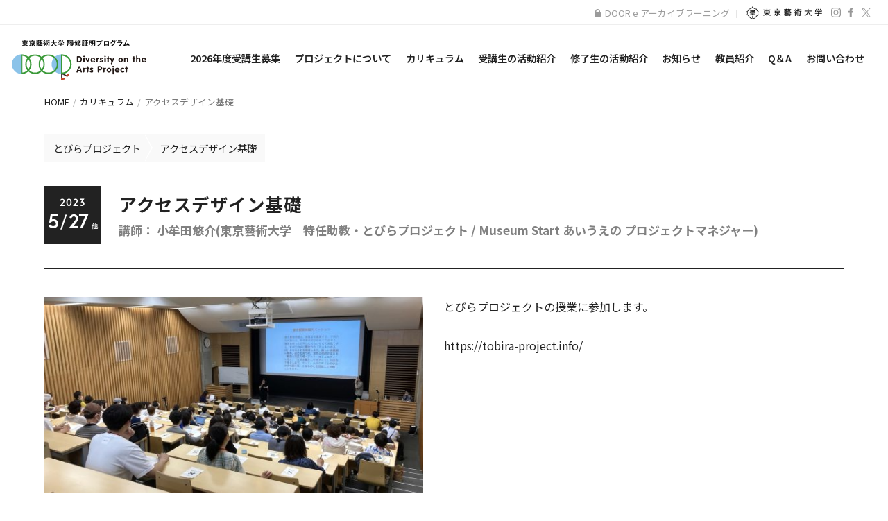

--- FILE ---
content_type: text/html; charset=UTF-8
request_url: https://door.geidai.ac.jp/tobira/7660/
body_size: 45761
content:
<!doctype html>
<html dir="ltr" lang="ja" class="no-js">
	<head>
        <!-- Global site tag (gtag.js) - Google Analytics -->
        <script async src="https://www.googletagmanager.com/gtag/js?id=UA-111594663-1"></script>
        <script>
        window.dataLayer = window.dataLayer || [];
        function gtag(){dataLayer.push(arguments);}
        gtag('js', new Date());

        gtag('config', 'UA-111594663-1');
        </script>


		<meta charset="UTF-8">
		<title>アクセスデザイン基礎 | DOORプロジェクト : DOORプロジェクト</title>

		<link href="//www.google-analytics.com" rel="dns-prefetch">
        <link href="https://door.geidai.ac.jp/wp-content/themes/html5blank-stable/img/icons/favicon.ico" rel="shortcut icon">
        <link href="https://door.geidai.ac.jp/wp-content/themes/html5blank-stable/img/icons/touch.png" rel="apple-touch-icon-precomposed">
        <link rel="stylesheet" type="text/css" href="https://door.geidai.ac.jp/wp-content/themes/html5blank-stable/css/grid.css" media="all">
        <link href="https://fonts.googleapis.com/css?family=Work+Sans:400,600,700" rel="stylesheet">
        <link href="https://fonts.googleapis.com/icon?family=Material+Icons"rel="stylesheet">

		<meta http-equiv="X-UA-Compatible" content="IE=edge,chrome=1">
		<meta name="viewport" content="width=device-width, initial-scale=1.0">
		<meta name="description" content="「Diversity on the Arts Project（愛称:DOORプロジェクト）は、「アート×福祉」をテーマに、「多様な人々が共生できる社会」を支える人材を育成するプロジェクトです。">

		
		<!-- All in One SEO 4.9.3 - aioseo.com -->
	<meta name="robots" content="max-image-preview:large" />
	<link rel="canonical" href="https://door.geidai.ac.jp/tobira/7660/" />
	<meta name="generator" content="All in One SEO (AIOSEO) 4.9.3" />
		<script type="application/ld+json" class="aioseo-schema">
			{"@context":"https:\/\/schema.org","@graph":[{"@type":"BreadcrumbList","@id":"https:\/\/door.geidai.ac.jp\/tobira\/7660\/#breadcrumblist","itemListElement":[{"@type":"ListItem","@id":"https:\/\/door.geidai.ac.jp#listItem","position":1,"name":"\u30db\u30fc\u30e0","item":"https:\/\/door.geidai.ac.jp","nextItem":{"@type":"ListItem","@id":"https:\/\/door.geidai.ac.jp\/tobira\/#listItem","name":"\u3068\u3073\u3089\u30d7\u30ed\u30b8\u30a7\u30af\u30c8"}},{"@type":"ListItem","@id":"https:\/\/door.geidai.ac.jp\/tobira\/#listItem","position":2,"name":"\u3068\u3073\u3089\u30d7\u30ed\u30b8\u30a7\u30af\u30c8","item":"https:\/\/door.geidai.ac.jp\/tobira\/","nextItem":{"@type":"ListItem","@id":"https:\/\/door.geidai.ac.jp\/tobira\/tobira2\/#listItem","name":"\u30a2\u30af\u30bb\u30b9\u30c7\u30b6\u30a4\u30f3\u57fa\u790e"},"previousItem":{"@type":"ListItem","@id":"https:\/\/door.geidai.ac.jp#listItem","name":"\u30db\u30fc\u30e0"}},{"@type":"ListItem","@id":"https:\/\/door.geidai.ac.jp\/tobira\/tobira2\/#listItem","position":3,"name":"\u30a2\u30af\u30bb\u30b9\u30c7\u30b6\u30a4\u30f3\u57fa\u790e","item":"https:\/\/door.geidai.ac.jp\/tobira\/tobira2\/","nextItem":{"@type":"ListItem","@id":"https:\/\/door.geidai.ac.jp\/tobira\/7660\/#listItem","name":"\u30a2\u30af\u30bb\u30b9\u30c7\u30b6\u30a4\u30f3\u57fa\u790e"},"previousItem":{"@type":"ListItem","@id":"https:\/\/door.geidai.ac.jp\/tobira\/#listItem","name":"\u3068\u3073\u3089\u30d7\u30ed\u30b8\u30a7\u30af\u30c8"}},{"@type":"ListItem","@id":"https:\/\/door.geidai.ac.jp\/tobira\/7660\/#listItem","position":4,"name":"\u30a2\u30af\u30bb\u30b9\u30c7\u30b6\u30a4\u30f3\u57fa\u790e","previousItem":{"@type":"ListItem","@id":"https:\/\/door.geidai.ac.jp\/tobira\/tobira2\/#listItem","name":"\u30a2\u30af\u30bb\u30b9\u30c7\u30b6\u30a4\u30f3\u57fa\u790e"}}]},{"@type":"Organization","@id":"https:\/\/door.geidai.ac.jp\/#organization","name":"DOOR\u30d7\u30ed\u30b8\u30a7\u30af\u30c8","description":"\u300cDiversity on the Arts Project\uff08\u611b\u79f0:DOOR\u30d7\u30ed\u30b8\u30a7\u30af\u30c8\uff09\u306f\u3001\u300c\u30a2\u30fc\u30c8\u00d7\u798f\u7949\u300d\u3092\u30c6\u30fc\u30de\u306b\u3001\u300c\u591a\u69d8\u306a\u4eba\u3005\u304c\u5171\u751f\u3067\u304d\u308b\u793e\u4f1a\u300d\u3092\u652f\u3048\u308b\u4eba\u6750\u3092\u80b2\u6210\u3059\u308b\u30d7\u30ed\u30b8\u30a7\u30af\u30c8\u3067\u3059\u3002","url":"https:\/\/door.geidai.ac.jp\/","telephone":"+818092072494","logo":{"@type":"ImageObject","url":"https:\/\/door.geidai.ac.jp\/wp-content\/themes\/html5blank-stable\/img\/main-logo.svg","@id":"https:\/\/door.geidai.ac.jp\/tobira\/7660\/#organizationLogo"},"image":{"@id":"https:\/\/door.geidai.ac.jp\/tobira\/7660\/#organizationLogo"},"sameAs":["https:\/\/www.facebook.com\/DOOR.project0\/","https:\/\/twitter.com\/DOOR__project","https:\/\/www.instagram.com\/door.project.insta\/"]},{"@type":"WebPage","@id":"https:\/\/door.geidai.ac.jp\/tobira\/7660\/#webpage","url":"https:\/\/door.geidai.ac.jp\/tobira\/7660\/","name":"\u30a2\u30af\u30bb\u30b9\u30c7\u30b6\u30a4\u30f3\u57fa\u790e | DOOR\u30d7\u30ed\u30b8\u30a7\u30af\u30c8","inLanguage":"ja","isPartOf":{"@id":"https:\/\/door.geidai.ac.jp\/#website"},"breadcrumb":{"@id":"https:\/\/door.geidai.ac.jp\/tobira\/7660\/#breadcrumblist"},"datePublished":"2023-04-23T15:08:22+09:00","dateModified":"2023-11-28T16:26:47+09:00"},{"@type":"WebSite","@id":"https:\/\/door.geidai.ac.jp\/#website","url":"https:\/\/door.geidai.ac.jp\/","name":"DOOR\u30d7\u30ed\u30b8\u30a7\u30af\u30c8","alternateName":"DOOR","description":"\u300cDiversity on the Arts Project\uff08\u611b\u79f0:DOOR\u30d7\u30ed\u30b8\u30a7\u30af\u30c8\uff09\u306f\u3001\u300c\u30a2\u30fc\u30c8\u00d7\u798f\u7949\u300d\u3092\u30c6\u30fc\u30de\u306b\u3001\u300c\u591a\u69d8\u306a\u4eba\u3005\u304c\u5171\u751f\u3067\u304d\u308b\u793e\u4f1a\u300d\u3092\u652f\u3048\u308b\u4eba\u6750\u3092\u80b2\u6210\u3059\u308b\u30d7\u30ed\u30b8\u30a7\u30af\u30c8\u3067\u3059\u3002","inLanguage":"ja","publisher":{"@id":"https:\/\/door.geidai.ac.jp\/#organization"}}]}
		</script>
		<!-- All in One SEO -->

<link rel='dns-prefetch' href='//www.google.com' />
<link rel='dns-prefetch' href='//www.googletagmanager.com' />
<link rel="alternate" title="oEmbed (JSON)" type="application/json+oembed" href="https://door.geidai.ac.jp/wp-json/oembed/1.0/embed?url=https%3A%2F%2Fdoor.geidai.ac.jp%2Ftobira%2F7660%2F" />
<link rel="alternate" title="oEmbed (XML)" type="text/xml+oembed" href="https://door.geidai.ac.jp/wp-json/oembed/1.0/embed?url=https%3A%2F%2Fdoor.geidai.ac.jp%2Ftobira%2F7660%2F&#038;format=xml" />
<style id='wp-img-auto-sizes-contain-inline-css' type='text/css'>
img:is([sizes=auto i],[sizes^="auto," i]){contain-intrinsic-size:3000px 1500px}
/*# sourceURL=wp-img-auto-sizes-contain-inline-css */
</style>
<link rel='stylesheet' id='sbi_styles-css' href='https://door.geidai.ac.jp/wp-content/plugins/instagram-feed/css/sbi-styles.min.css?ver=6.10.0' media='all' />
<style id='wp-emoji-styles-inline-css' type='text/css'>

	img.wp-smiley, img.emoji {
		display: inline !important;
		border: none !important;
		box-shadow: none !important;
		height: 1em !important;
		width: 1em !important;
		margin: 0 0.07em !important;
		vertical-align: -0.1em !important;
		background: none !important;
		padding: 0 !important;
	}
/*# sourceURL=wp-emoji-styles-inline-css */
</style>
<link rel='stylesheet' id='wp-block-library-css' href='https://door.geidai.ac.jp/wp-includes/css/dist/block-library/style.min.css?ver=6.9' media='all' />
<style id='global-styles-inline-css' type='text/css'>
:root{--wp--preset--aspect-ratio--square: 1;--wp--preset--aspect-ratio--4-3: 4/3;--wp--preset--aspect-ratio--3-4: 3/4;--wp--preset--aspect-ratio--3-2: 3/2;--wp--preset--aspect-ratio--2-3: 2/3;--wp--preset--aspect-ratio--16-9: 16/9;--wp--preset--aspect-ratio--9-16: 9/16;--wp--preset--color--black: #000000;--wp--preset--color--cyan-bluish-gray: #abb8c3;--wp--preset--color--white: #ffffff;--wp--preset--color--pale-pink: #f78da7;--wp--preset--color--vivid-red: #cf2e2e;--wp--preset--color--luminous-vivid-orange: #ff6900;--wp--preset--color--luminous-vivid-amber: #fcb900;--wp--preset--color--light-green-cyan: #7bdcb5;--wp--preset--color--vivid-green-cyan: #00d084;--wp--preset--color--pale-cyan-blue: #8ed1fc;--wp--preset--color--vivid-cyan-blue: #0693e3;--wp--preset--color--vivid-purple: #9b51e0;--wp--preset--gradient--vivid-cyan-blue-to-vivid-purple: linear-gradient(135deg,rgb(6,147,227) 0%,rgb(155,81,224) 100%);--wp--preset--gradient--light-green-cyan-to-vivid-green-cyan: linear-gradient(135deg,rgb(122,220,180) 0%,rgb(0,208,130) 100%);--wp--preset--gradient--luminous-vivid-amber-to-luminous-vivid-orange: linear-gradient(135deg,rgb(252,185,0) 0%,rgb(255,105,0) 100%);--wp--preset--gradient--luminous-vivid-orange-to-vivid-red: linear-gradient(135deg,rgb(255,105,0) 0%,rgb(207,46,46) 100%);--wp--preset--gradient--very-light-gray-to-cyan-bluish-gray: linear-gradient(135deg,rgb(238,238,238) 0%,rgb(169,184,195) 100%);--wp--preset--gradient--cool-to-warm-spectrum: linear-gradient(135deg,rgb(74,234,220) 0%,rgb(151,120,209) 20%,rgb(207,42,186) 40%,rgb(238,44,130) 60%,rgb(251,105,98) 80%,rgb(254,248,76) 100%);--wp--preset--gradient--blush-light-purple: linear-gradient(135deg,rgb(255,206,236) 0%,rgb(152,150,240) 100%);--wp--preset--gradient--blush-bordeaux: linear-gradient(135deg,rgb(254,205,165) 0%,rgb(254,45,45) 50%,rgb(107,0,62) 100%);--wp--preset--gradient--luminous-dusk: linear-gradient(135deg,rgb(255,203,112) 0%,rgb(199,81,192) 50%,rgb(65,88,208) 100%);--wp--preset--gradient--pale-ocean: linear-gradient(135deg,rgb(255,245,203) 0%,rgb(182,227,212) 50%,rgb(51,167,181) 100%);--wp--preset--gradient--electric-grass: linear-gradient(135deg,rgb(202,248,128) 0%,rgb(113,206,126) 100%);--wp--preset--gradient--midnight: linear-gradient(135deg,rgb(2,3,129) 0%,rgb(40,116,252) 100%);--wp--preset--font-size--small: 13px;--wp--preset--font-size--medium: 20px;--wp--preset--font-size--large: 36px;--wp--preset--font-size--x-large: 42px;--wp--preset--spacing--20: 0.44rem;--wp--preset--spacing--30: 0.67rem;--wp--preset--spacing--40: 1rem;--wp--preset--spacing--50: 1.5rem;--wp--preset--spacing--60: 2.25rem;--wp--preset--spacing--70: 3.38rem;--wp--preset--spacing--80: 5.06rem;--wp--preset--shadow--natural: 6px 6px 9px rgba(0, 0, 0, 0.2);--wp--preset--shadow--deep: 12px 12px 50px rgba(0, 0, 0, 0.4);--wp--preset--shadow--sharp: 6px 6px 0px rgba(0, 0, 0, 0.2);--wp--preset--shadow--outlined: 6px 6px 0px -3px rgb(255, 255, 255), 6px 6px rgb(0, 0, 0);--wp--preset--shadow--crisp: 6px 6px 0px rgb(0, 0, 0);}:where(.is-layout-flex){gap: 0.5em;}:where(.is-layout-grid){gap: 0.5em;}body .is-layout-flex{display: flex;}.is-layout-flex{flex-wrap: wrap;align-items: center;}.is-layout-flex > :is(*, div){margin: 0;}body .is-layout-grid{display: grid;}.is-layout-grid > :is(*, div){margin: 0;}:where(.wp-block-columns.is-layout-flex){gap: 2em;}:where(.wp-block-columns.is-layout-grid){gap: 2em;}:where(.wp-block-post-template.is-layout-flex){gap: 1.25em;}:where(.wp-block-post-template.is-layout-grid){gap: 1.25em;}.has-black-color{color: var(--wp--preset--color--black) !important;}.has-cyan-bluish-gray-color{color: var(--wp--preset--color--cyan-bluish-gray) !important;}.has-white-color{color: var(--wp--preset--color--white) !important;}.has-pale-pink-color{color: var(--wp--preset--color--pale-pink) !important;}.has-vivid-red-color{color: var(--wp--preset--color--vivid-red) !important;}.has-luminous-vivid-orange-color{color: var(--wp--preset--color--luminous-vivid-orange) !important;}.has-luminous-vivid-amber-color{color: var(--wp--preset--color--luminous-vivid-amber) !important;}.has-light-green-cyan-color{color: var(--wp--preset--color--light-green-cyan) !important;}.has-vivid-green-cyan-color{color: var(--wp--preset--color--vivid-green-cyan) !important;}.has-pale-cyan-blue-color{color: var(--wp--preset--color--pale-cyan-blue) !important;}.has-vivid-cyan-blue-color{color: var(--wp--preset--color--vivid-cyan-blue) !important;}.has-vivid-purple-color{color: var(--wp--preset--color--vivid-purple) !important;}.has-black-background-color{background-color: var(--wp--preset--color--black) !important;}.has-cyan-bluish-gray-background-color{background-color: var(--wp--preset--color--cyan-bluish-gray) !important;}.has-white-background-color{background-color: var(--wp--preset--color--white) !important;}.has-pale-pink-background-color{background-color: var(--wp--preset--color--pale-pink) !important;}.has-vivid-red-background-color{background-color: var(--wp--preset--color--vivid-red) !important;}.has-luminous-vivid-orange-background-color{background-color: var(--wp--preset--color--luminous-vivid-orange) !important;}.has-luminous-vivid-amber-background-color{background-color: var(--wp--preset--color--luminous-vivid-amber) !important;}.has-light-green-cyan-background-color{background-color: var(--wp--preset--color--light-green-cyan) !important;}.has-vivid-green-cyan-background-color{background-color: var(--wp--preset--color--vivid-green-cyan) !important;}.has-pale-cyan-blue-background-color{background-color: var(--wp--preset--color--pale-cyan-blue) !important;}.has-vivid-cyan-blue-background-color{background-color: var(--wp--preset--color--vivid-cyan-blue) !important;}.has-vivid-purple-background-color{background-color: var(--wp--preset--color--vivid-purple) !important;}.has-black-border-color{border-color: var(--wp--preset--color--black) !important;}.has-cyan-bluish-gray-border-color{border-color: var(--wp--preset--color--cyan-bluish-gray) !important;}.has-white-border-color{border-color: var(--wp--preset--color--white) !important;}.has-pale-pink-border-color{border-color: var(--wp--preset--color--pale-pink) !important;}.has-vivid-red-border-color{border-color: var(--wp--preset--color--vivid-red) !important;}.has-luminous-vivid-orange-border-color{border-color: var(--wp--preset--color--luminous-vivid-orange) !important;}.has-luminous-vivid-amber-border-color{border-color: var(--wp--preset--color--luminous-vivid-amber) !important;}.has-light-green-cyan-border-color{border-color: var(--wp--preset--color--light-green-cyan) !important;}.has-vivid-green-cyan-border-color{border-color: var(--wp--preset--color--vivid-green-cyan) !important;}.has-pale-cyan-blue-border-color{border-color: var(--wp--preset--color--pale-cyan-blue) !important;}.has-vivid-cyan-blue-border-color{border-color: var(--wp--preset--color--vivid-cyan-blue) !important;}.has-vivid-purple-border-color{border-color: var(--wp--preset--color--vivid-purple) !important;}.has-vivid-cyan-blue-to-vivid-purple-gradient-background{background: var(--wp--preset--gradient--vivid-cyan-blue-to-vivid-purple) !important;}.has-light-green-cyan-to-vivid-green-cyan-gradient-background{background: var(--wp--preset--gradient--light-green-cyan-to-vivid-green-cyan) !important;}.has-luminous-vivid-amber-to-luminous-vivid-orange-gradient-background{background: var(--wp--preset--gradient--luminous-vivid-amber-to-luminous-vivid-orange) !important;}.has-luminous-vivid-orange-to-vivid-red-gradient-background{background: var(--wp--preset--gradient--luminous-vivid-orange-to-vivid-red) !important;}.has-very-light-gray-to-cyan-bluish-gray-gradient-background{background: var(--wp--preset--gradient--very-light-gray-to-cyan-bluish-gray) !important;}.has-cool-to-warm-spectrum-gradient-background{background: var(--wp--preset--gradient--cool-to-warm-spectrum) !important;}.has-blush-light-purple-gradient-background{background: var(--wp--preset--gradient--blush-light-purple) !important;}.has-blush-bordeaux-gradient-background{background: var(--wp--preset--gradient--blush-bordeaux) !important;}.has-luminous-dusk-gradient-background{background: var(--wp--preset--gradient--luminous-dusk) !important;}.has-pale-ocean-gradient-background{background: var(--wp--preset--gradient--pale-ocean) !important;}.has-electric-grass-gradient-background{background: var(--wp--preset--gradient--electric-grass) !important;}.has-midnight-gradient-background{background: var(--wp--preset--gradient--midnight) !important;}.has-small-font-size{font-size: var(--wp--preset--font-size--small) !important;}.has-medium-font-size{font-size: var(--wp--preset--font-size--medium) !important;}.has-large-font-size{font-size: var(--wp--preset--font-size--large) !important;}.has-x-large-font-size{font-size: var(--wp--preset--font-size--x-large) !important;}
/*# sourceURL=global-styles-inline-css */
</style>

<style id='classic-theme-styles-inline-css' type='text/css'>
/*! This file is auto-generated */
.wp-block-button__link{color:#fff;background-color:#32373c;border-radius:9999px;box-shadow:none;text-decoration:none;padding:calc(.667em + 2px) calc(1.333em + 2px);font-size:1.125em}.wp-block-file__button{background:#32373c;color:#fff;text-decoration:none}
/*# sourceURL=/wp-includes/css/classic-themes.min.css */
</style>
<link rel='stylesheet' id='contact-form-7-css' href='https://door.geidai.ac.jp/wp-content/plugins/contact-form-7/includes/css/styles.css?ver=6.1.4' media='all' />
<link rel='stylesheet' id='wpdm-fonticon-css' href='https://door.geidai.ac.jp/wp-content/plugins/download-manager/assets/wpdm-iconfont/css/wpdm-icons.css?ver=6.9' media='all' />
<link rel='stylesheet' id='wpdm-front-css' href='https://door.geidai.ac.jp/wp-content/plugins/download-manager/assets/css/front.min.css?ver=3.3.46' media='all' />
<link rel='stylesheet' id='wpdm-front-dark-css' href='https://door.geidai.ac.jp/wp-content/plugins/download-manager/assets/css/front-dark.min.css?ver=3.3.46' media='all' />
<link rel='stylesheet' id='normalize-css' href='https://door.geidai.ac.jp/wp-content/themes/html5blank-stable/normalize.css?ver=1.0' media='all' />
<link rel='stylesheet' id='html5blank-css' href='https://door.geidai.ac.jp/wp-content/themes/html5blank-stable/style.css?ver=2025121280812' media='all' />
<script type="text/javascript" src="https://door.geidai.ac.jp/wp-content/themes/html5blank-stable/js/lib/conditionizr-4.3.0.min.js?ver=4.3.0" id="conditionizr-js"></script>
<script type="text/javascript" src="https://door.geidai.ac.jp/wp-content/themes/html5blank-stable/js/lib/modernizr-2.7.1.min.js?ver=2.7.1" id="modernizr-js"></script>
<script type="text/javascript" src="https://door.geidai.ac.jp/wp-includes/js/jquery/jquery.min.js?ver=3.7.1" id="jquery-core-js"></script>
<script type="text/javascript" src="https://door.geidai.ac.jp/wp-includes/js/jquery/jquery-migrate.min.js?ver=3.4.1" id="jquery-migrate-js"></script>
<script type="text/javascript" src="https://door.geidai.ac.jp/wp-content/themes/html5blank-stable/js/scripts.js?ver=2025120851847" id="html5blankscripts-js"></script>
<script type="text/javascript" src="https://door.geidai.ac.jp/wp-content/plugins/download-manager/assets/js/wpdm.min.js?ver=6.9" id="wpdm-frontend-js-js"></script>
<script type="text/javascript" id="wpdm-frontjs-js-extra">
/* <![CDATA[ */
var wpdm_url = {"home":"https://door.geidai.ac.jp/","site":"https://door.geidai.ac.jp/","ajax":"https://door.geidai.ac.jp/wp-admin/admin-ajax.php"};
var wpdm_js = {"spinner":"\u003Ci class=\"wpdm-icon wpdm-sun wpdm-spin\"\u003E\u003C/i\u003E","client_id":"6d62c3e84421ca579acd90c45aba163e"};
var wpdm_strings = {"pass_var":"\u30d1\u30b9\u30ef\u30fc\u30c9\u78ba\u8a8d\u5b8c\u4e86 !","pass_var_q":"\u30c0\u30a6\u30f3\u30ed\u30fc\u30c9\u3092\u958b\u59cb\u3059\u308b\u306b\u306f\u3001\u6b21\u306e\u30dc\u30bf\u30f3\u3092\u30af\u30ea\u30c3\u30af\u3057\u3066\u304f\u3060\u3055\u3044\u3002","start_dl":"\u30c0\u30a6\u30f3\u30ed\u30fc\u30c9\u958b\u59cb"};
//# sourceURL=wpdm-frontjs-js-extra
/* ]]> */
</script>
<script type="text/javascript" src="https://door.geidai.ac.jp/wp-content/plugins/download-manager/assets/js/front.min.js?ver=3.3.46" id="wpdm-frontjs-js"></script>

<!-- Site Kit によって追加された Google タグ（gtag.js）スニペット -->
<!-- Google アナリティクス スニペット (Site Kit が追加) -->
<script type="text/javascript" src="https://www.googletagmanager.com/gtag/js?id=GT-NCLZHBV" id="google_gtagjs-js" async></script>
<script type="text/javascript" id="google_gtagjs-js-after">
/* <![CDATA[ */
window.dataLayer = window.dataLayer || [];function gtag(){dataLayer.push(arguments);}
gtag("set","linker",{"domains":["door.geidai.ac.jp"]});
gtag("js", new Date());
gtag("set", "developer_id.dZTNiMT", true);
gtag("config", "GT-NCLZHBV");
//# sourceURL=google_gtagjs-js-after
/* ]]> */
</script>
<script type="text/javascript" src="https://cdnjs.cloudflare.com/ajax/libs/gsap/latest/TweenMax.min.js?ver=6.9" id="tween-js"></script>
<script type="text/javascript" src="https://cdnjs.cloudflare.com/ajax/libs/gsap/1.20.2/plugins/ScrollToPlugin.min.js?ver=6.9" id="scrollToPlugin-js"></script>
<script type="text/javascript" src="https://door.geidai.ac.jp/wp-content/themes/html5blank-stable/js/parallax.min.js?ver=1.0.0" id="parallax-js"></script>
<link rel="https://api.w.org/" href="https://door.geidai.ac.jp/wp-json/" /><meta name="generator" content="Site Kit by Google 1.170.0" /><meta name="generator" content="WordPress Download Manager 3.3.46" />
                <style>
        /* WPDM Link Template Styles */        </style>
                <style>

            :root {
                --color-primary: #4a8eff;
                --color-primary-rgb: 74, 142, 255;
                --color-primary-hover: #5998ff;
                --color-primary-active: #3281ff;
                --clr-sec: #6c757d;
                --clr-sec-rgb: 108, 117, 125;
                --clr-sec-hover: #6c757d;
                --clr-sec-active: #6c757d;
                --color-secondary: #6c757d;
                --color-secondary-rgb: 108, 117, 125;
                --color-secondary-hover: #6c757d;
                --color-secondary-active: #6c757d;
                --color-success: #018e11;
                --color-success-rgb: 1, 142, 17;
                --color-success-hover: #0aad01;
                --color-success-active: #0c8c01;
                --color-info: #2CA8FF;
                --color-info-rgb: 44, 168, 255;
                --color-info-hover: #2CA8FF;
                --color-info-active: #2CA8FF;
                --color-warning: #FFB236;
                --color-warning-rgb: 255, 178, 54;
                --color-warning-hover: #FFB236;
                --color-warning-active: #FFB236;
                --color-danger: #ff5062;
                --color-danger-rgb: 255, 80, 98;
                --color-danger-hover: #ff5062;
                --color-danger-active: #ff5062;
                --color-green: #30b570;
                --color-blue: #0073ff;
                --color-purple: #8557D3;
                --color-red: #ff5062;
                --color-muted: rgba(69, 89, 122, 0.6);
                --wpdm-font: "Sen", -apple-system, BlinkMacSystemFont, "Segoe UI", Roboto, Helvetica, Arial, sans-serif, "Apple Color Emoji", "Segoe UI Emoji", "Segoe UI Symbol";
            }

            .wpdm-download-link.btn.btn-primary {
                border-radius: 4px;
            }


        </style>
        		<script>
        // conditionizr.com
        // configure environment tests
        conditionizr.config({
            assets: 'https://door.geidai.ac.jp/wp-content/themes/html5blank-stable',
            tests: {}
        });
        </script>
        <div id="fb-root"></div>
        <script>(function(d, s, id) {
          var js, fjs = d.getElementsByTagName(s)[0];
          if (d.getElementById(id)) return;
          js = d.createElement(s); js.id = id;
          js.src = "//connect.facebook.net/ja_JP/sdk.js#xfbml=1&version=v18.0&appId=141405959356488";
          fjs.parentNode.insertBefore(js, fjs);
        }(document, 'script', 'facebook-jssdk'));</script>
	</head>
	<body class="wp-singular tobira-template-default single single-tobira postid-7660 wp-theme-html5blank-stable -2">
		<script type="text/javascript">document.write( '<div id="loadingView">\
			<div class="loadingBar">\
			</div>\
		</div>' );</script>
		<!-- header -->
        <div class="header header-top">
            <div class="wrapper">
                <div class="board-wrap menu-wrap"><ul><li id="menu-item-23" class="menu-item menu-item-type-custom menu-item-object-custom menu-item-23"><a target="_blank" href="https://door.learning-ware.jp/">DOOR e アーカイブラーニング</a></li>
</ul></div>
                <div class="link-menu menu-wrap">
                    <a href="http://www.geidai.ac.jp/" target="_blank"><img src="https://door.geidai.ac.jp/wp-content/themes/html5blank-stable/img/geidai-logo.png" alt="東京藝術大学" class="logo-img" /></a>
                </div>
                <div class="sns-wrap menu-wrap"><ul><li id="menu-item-24" class="menu-item menu-item-type-custom menu-item-object-custom menu-item-24"><a target="_blank" href="https://www.instagram.com/door.project.insta/"><img src="/wp-content/themes/html5blank-stable/img/instagram-logo.svg"></a></li>
<li id="menu-item-25" class="menu-item menu-item-type-custom menu-item-object-custom menu-item-25"><a target="_blank" href="https://www.facebook.com/DOOR.project0/"><img src="/wp-content/themes/html5blank-stable/img/fb-logo.svg"></a></li>
<li id="menu-item-14766" class="menu-item menu-item-type-custom menu-item-object-custom menu-item-14766"><a target="_blank" href="https://twitter.com/DOOR__project"><img src="/wp-content/themes/html5blank-stable/img/x-logo.svg"></a></li>
</ul></div>
            </div>
        </div>
		<header class="header clear cf" role="banner">
			<!-- logo -->
			<div class="logo">
				<a href="https://door.geidai.ac.jp">
					<!-- svg logo - toddmotto.com/mastering-svg-use-for-a-retina-web-fallbacks-with-png-script -->
					<img src="https://door.geidai.ac.jp/wp-content/themes/html5blank-stable/img/main-logo.svg" alt="Logo" class="logo-img" />
				</a>
			</div>
			<!-- /logo -->
			<!-- nav -->
			<nav class="nav" role="navigation">
				<div class="menu-wrap"><ul><li id="menu-item-19267" class="menu-item menu-item-type-post_type menu-item-object-info menu-item-19267"><a href="https://door.geidai.ac.jp/info/application/">2026年度受講生募集</a></li>
<li id="menu-item-31" class="menu-item menu-item-type-post_type menu-item-object-page menu-item-31"><a href="https://door.geidai.ac.jp/about/">プロジェクトについて</a></li>
<li id="menu-item-18030" class="menu-item menu-item-type-post_type menu-item-object-page menu-item-18030"><a href="https://door.geidai.ac.jp/curriculum/">カリキュラム</a></li>
<li id="menu-item-13506" class="menu-item menu-item-type-custom menu-item-object-custom menu-item-13506"><a href="/students">受講生の活動紹介</a></li>
<li id="menu-item-13501" class="menu-item menu-item-type-custom menu-item-object-custom menu-item-13501"><a href="/graduate">修了生の活動紹介</a></li>
<li id="menu-item-363" class="menu-item menu-item-type-custom menu-item-object-custom menu-item-363"><a href="/info">お知らせ</a></li>
<li id="menu-item-29" class="menu-item menu-item-type-post_type menu-item-object-page menu-item-29"><a href="https://door.geidai.ac.jp/staff/">教員紹介</a></li>
<li id="menu-item-28" class="menu-item menu-item-type-post_type menu-item-object-page menu-item-28"><a href="https://door.geidai.ac.jp/qaa/">Q＆A</a></li>
<li id="menu-item-26" class="menu-item menu-item-type-post_type menu-item-object-page menu-item-26"><a href="https://door.geidai.ac.jp/contact/">お問い合わせ</a></li>
</ul></div>
			</nav>
			<!-- /nav -->
			<div id="menuArea">
              <input type="checkbox" id="menuToggle"></input>
            
            <label for="menuToggle" class="menuOpen">
              <div class="open"></div>
            </label>
            
            <div class="menu menuEffects">
              <div class="menuInner">
              <label for="menuToggle"></label>
                  <div class="menuContent">
                    <div class="menu-main"><ul><li class="menu-item menu-item-type-post_type menu-item-object-info menu-item-19267"><a href="https://door.geidai.ac.jp/info/application/">2026年度受講生募集</a></li>
<li class="menu-item menu-item-type-post_type menu-item-object-page menu-item-31"><a href="https://door.geidai.ac.jp/about/">プロジェクトについて</a></li>
<li class="menu-item menu-item-type-post_type menu-item-object-page menu-item-18030"><a href="https://door.geidai.ac.jp/curriculum/">カリキュラム</a></li>
<li class="menu-item menu-item-type-custom menu-item-object-custom menu-item-13506"><a href="/students">受講生の活動紹介</a></li>
<li class="menu-item menu-item-type-custom menu-item-object-custom menu-item-13501"><a href="/graduate">修了生の活動紹介</a></li>
<li class="menu-item menu-item-type-custom menu-item-object-custom menu-item-363"><a href="/info">お知らせ</a></li>
<li class="menu-item menu-item-type-post_type menu-item-object-page menu-item-29"><a href="https://door.geidai.ac.jp/staff/">教員紹介</a></li>
<li class="menu-item menu-item-type-post_type menu-item-object-page menu-item-28"><a href="https://door.geidai.ac.jp/qaa/">Q＆A</a></li>
<li class="menu-item menu-item-type-post_type menu-item-object-page menu-item-26"><a href="https://door.geidai.ac.jp/contact/">お問い合わせ</a></li>
</ul></div>
                    <div class="board-menu">
                        <!-- <ul>
                            <li class="menu-item menu-item-type-custom menu-item-object-custom menu-item-23">
                                <a target="_blank" href="https://door.learning-ware.jp/"><img class="lock" src="https://door.geidai.ac.jp/wp-content/themes/html5blank-stable/img/lock.svg"> DOOR掲示板</a>
                            </li>
                        </ul> -->
                        <div class="board-wrap menu-wrap">
                        <ul><li class="menu-item menu-item-type-custom menu-item-object-custom menu-item-23"><a target="_blank" href="https://door.learning-ware.jp/">DOOR e アーカイブラーニング</a></li>
</ul>                        </div>
                    </div>
                    <div class="link-sp-menu menu-wrap">
                        <a href="http://www.geidai.ac.jp/" target="_blank"><img src="https://door.geidai.ac.jp/wp-content/themes/html5blank-stable/img/geidai-logo-w.png" alt="東京藝術大学" class="logo-img" /></a>
                    </div>
                    <div class="sns-menu">
                        <ul>
                            <li><a href="https://www.instagram.com/door.project.insta/" target="_blank"><img src="https://door.geidai.ac.jp/wp-content/themes/html5blank-stable/img/instagram-logo_w.svg" alt="Logo" class="logo-img" /></a></li>
                            <li><a href="https://www.facebook.com/DOOR.project0/" target="_blank"><img src="https://door.geidai.ac.jp/wp-content/themes/html5blank-stable/img/fb-logo_w.svg" alt="Logo" class="logo-img" /></a></li>
							<li><a href="https://twitter.com/DOOR__project" target="_blank"><img src="https://door.geidai.ac.jp/wp-content/themes/html5blank-stable/img/x-logo_w.svg" alt="Logo" class="logo-img" /></a></li>
                        </ul>
                    </div>
                  </div>
              </div>
            </div>
            </div>
		</header>
		<!-- /header -->

    <main role="main">
        <div class="wrapper">
            <ul class="breadcrumb">
                <li><a href="/">HOME</a><span class="separate">/</span></li><!--
             --><li><a href="/curriculum">カリキュラム</a><span class="separate">/</span></li><!--
             --><li>アクセスデザイン基礎</li>
            </ul>
            <div class="sub-content-wrapper">
                <div class="category-wrap">
                    <ul>
                        <li class="category-name big-category">とびらプロジェクト</li><!--
                     --><li class="category-name">アクセスデザイン基礎</li>
                    </ul>
                </div>
                <div class="single-header cf">
                    <div class="date">
                        <div class="year">2023</div>
                        <div class="day">
                        	5<!--
                        	--><span class="separate">/</span><!--
                        	-->27<!--
                            --><span class="other">他</span>                        </div>
                    </div>
                    <div class="title">
                        <h1 class="h1">アクセスデザイン基礎</h1>
                        <div class="lecturer">
                            講師：
                            小牟田悠介(東京藝術大学　特任助教・とびらプロジェクト / Museum Start あいうえの プロジェクトマネジャー)                        </div>
                    </div>
                </div>
                                                <div class="single-report has-photo cf">
                    <div class="photo d-1of2 t-1of2">
                        <img width="580" height="300" src="https://door.geidai.ac.jp/wp-content/uploads/2023/04/アクセス1-580x300-1.jpg" class="attachment-small-wide size-small-wide" alt="" decoding="async" fetchpriority="high" srcset="https://door.geidai.ac.jp/wp-content/uploads/2023/04/アクセス1-580x300-1.jpg 580w, https://door.geidai.ac.jp/wp-content/uploads/2023/04/アクセス1-580x300-1-250x129.jpg 250w, https://door.geidai.ac.jp/wp-content/uploads/2023/04/アクセス1-580x300-1-120x62.jpg 120w" sizes="(max-width: 580px) 100vw, 580px" />                                            </div>
                    <div class="text d-1of2 t-1of2">
                        とびらプロジェクトの授業に参加します。<br />
<br />
<a href="https://tobira-project.info/">https://tobira-project.info/</a>                    </div>
                </div>
                                                                    <div class="single-profile">
                        <h3 class="h3 h3-s1 min">講師プロフィール</h3>
                                                                                <div class="single-profile-inner cf">
                            <div class="photo d-1of4 t-1of4">
                                                            </div>
                            <div class="text-wrap d-3of4 t-3of4">
                                <div class="profile-header">
                                    <div class="position">東京藝術大学　特任助教・とびらプロジェクト / Museum Start あいうえの プロジェクトマネジャー</div>
                                    <h4 class="name">小牟田悠介</h4>
                                </div>
                                <div class="text">
                                    <p>東京藝術大学大学院先端芸術表現科修了。絵画作品を中心に制作活動を行なっている。東京藝術大学大学院先端芸術表現科助手、上野文化の杜新構想実行委員会プログラムオフィサーを経て、2021年よりとびらプロジェクトに従事。2022年4月より現職。</p>
                                </div>
                            </div>
                        </div>
                                        </div>
                            </div>
        </div>
    </main>

			<!-- footer -->
			<footer class="footer" role="contentinfo">
			    <div class="wrapper">
    			    <div class="footer-menu">
    			        <a href="/policy">PRIVACY POLICY</a>
                    </div>
                    
                    <div class="sns-menu">
                        <ul><li class="menu-item menu-item-type-custom menu-item-object-custom menu-item-24"><a target="_blank" href="https://www.instagram.com/door.project.insta/"><img src="/wp-content/themes/html5blank-stable/img/instagram-logo.svg"></a></li>
<li class="menu-item menu-item-type-custom menu-item-object-custom menu-item-25"><a target="_blank" href="https://www.facebook.com/DOOR.project0/"><img src="/wp-content/themes/html5blank-stable/img/fb-logo.svg"></a></li>
<li class="menu-item menu-item-type-custom menu-item-object-custom menu-item-14766"><a target="_blank" href="https://twitter.com/DOOR__project"><img src="/wp-content/themes/html5blank-stable/img/x-logo.svg"></a></li>
</ul>                    </div>
    
    				<!-- copyright -->
    				<p class="copyright">
    					&copy; 2026 Diversity on the Arts Project
    				</p>
    				<!-- /copyright -->
                </div>
			</footer>
			<!-- /footer -->

		<script type="speculationrules">
{"prefetch":[{"source":"document","where":{"and":[{"href_matches":"/*"},{"not":{"href_matches":["/wp-*.php","/wp-admin/*","/wp-content/uploads/*","/wp-content/*","/wp-content/plugins/*","/wp-content/themes/html5blank-stable/*","/*\\?(.+)"]}},{"not":{"selector_matches":"a[rel~=\"nofollow\"]"}},{"not":{"selector_matches":".no-prefetch, .no-prefetch a"}}]},"eagerness":"conservative"}]}
</script>
            <script>
                const abmsg = "We noticed an ad blocker. Consider whitelisting us to support the site ❤️";
                const abmsgd = "download";
                const iswpdmpropage = 0;
                jQuery(function($){

                    
                });
            </script>
            <div id="fb-root"></div>
            <!-- Instagram Feed JS -->
<script type="text/javascript">
var sbiajaxurl = "https://door.geidai.ac.jp/wp-admin/admin-ajax.php";
</script>
<script type="text/javascript" src="https://door.geidai.ac.jp/wp-includes/js/dist/hooks.min.js?ver=dd5603f07f9220ed27f1" id="wp-hooks-js"></script>
<script type="text/javascript" src="https://door.geidai.ac.jp/wp-includes/js/dist/i18n.min.js?ver=c26c3dc7bed366793375" id="wp-i18n-js"></script>
<script type="text/javascript" id="wp-i18n-js-after">
/* <![CDATA[ */
wp.i18n.setLocaleData( { 'text direction\u0004ltr': [ 'ltr' ] } );
//# sourceURL=wp-i18n-js-after
/* ]]> */
</script>
<script type="text/javascript" src="https://door.geidai.ac.jp/wp-content/plugins/contact-form-7/includes/swv/js/index.js?ver=6.1.4" id="swv-js"></script>
<script type="text/javascript" id="contact-form-7-js-translations">
/* <![CDATA[ */
( function( domain, translations ) {
	var localeData = translations.locale_data[ domain ] || translations.locale_data.messages;
	localeData[""].domain = domain;
	wp.i18n.setLocaleData( localeData, domain );
} )( "contact-form-7", {"translation-revision-date":"2025-11-30 08:12:23+0000","generator":"GlotPress\/4.0.3","domain":"messages","locale_data":{"messages":{"":{"domain":"messages","plural-forms":"nplurals=1; plural=0;","lang":"ja_JP"},"This contact form is placed in the wrong place.":["\u3053\u306e\u30b3\u30f3\u30bf\u30af\u30c8\u30d5\u30a9\u30fc\u30e0\u306f\u9593\u9055\u3063\u305f\u4f4d\u7f6e\u306b\u7f6e\u304b\u308c\u3066\u3044\u307e\u3059\u3002"],"Error:":["\u30a8\u30e9\u30fc:"]}},"comment":{"reference":"includes\/js\/index.js"}} );
//# sourceURL=contact-form-7-js-translations
/* ]]> */
</script>
<script type="text/javascript" id="contact-form-7-js-before">
/* <![CDATA[ */
var wpcf7 = {
    "api": {
        "root": "https:\/\/door.geidai.ac.jp\/wp-json\/",
        "namespace": "contact-form-7\/v1"
    }
};
//# sourceURL=contact-form-7-js-before
/* ]]> */
</script>
<script type="text/javascript" src="https://door.geidai.ac.jp/wp-content/plugins/contact-form-7/includes/js/index.js?ver=6.1.4" id="contact-form-7-js"></script>
<script type="text/javascript" src="https://door.geidai.ac.jp/wp-includes/js/jquery/jquery.form.min.js?ver=4.3.0" id="jquery-form-js"></script>
<script type="text/javascript" id="google-invisible-recaptcha-js-before">
/* <![CDATA[ */
var renderInvisibleReCaptcha = function() {

    for (var i = 0; i < document.forms.length; ++i) {
        var form = document.forms[i];
        var holder = form.querySelector('.inv-recaptcha-holder');

        if (null === holder) continue;
		holder.innerHTML = '';

         (function(frm){
			var cf7SubmitElm = frm.querySelector('.wpcf7-submit');
            var holderId = grecaptcha.render(holder,{
                'sitekey': '6LdtCOIZAAAAAFBVvFy-XeZ2DKj18WWBIqoMZO3r', 'size': 'invisible', 'badge' : 'inline',
                'callback' : function (recaptchaToken) {
					if((null !== cf7SubmitElm) && (typeof jQuery != 'undefined')){jQuery(frm).submit();grecaptcha.reset(holderId);return;}
					 HTMLFormElement.prototype.submit.call(frm);
                },
                'expired-callback' : function(){grecaptcha.reset(holderId);}
            });

			if(null !== cf7SubmitElm && (typeof jQuery != 'undefined') ){
				jQuery(cf7SubmitElm).off('click').on('click', function(clickEvt){
					clickEvt.preventDefault();
					grecaptcha.execute(holderId);
				});
			}
			else
			{
				frm.onsubmit = function (evt){evt.preventDefault();grecaptcha.execute(holderId);};
			}


        })(form);
    }
};

//# sourceURL=google-invisible-recaptcha-js-before
/* ]]> */
</script>
<script type="text/javascript" async defer src="https://www.google.com/recaptcha/api.js?onload=renderInvisibleReCaptcha&amp;render=explicit&amp;hl=ja" id="google-invisible-recaptcha-js"></script>
<script type="text/javascript" src="https://www.google.com/recaptcha/api.js?render=6LdtCOIZAAAAAFBVvFy-XeZ2DKj18WWBIqoMZO3r&amp;ver=3.0" id="google-recaptcha-js"></script>
<script type="text/javascript" src="https://door.geidai.ac.jp/wp-includes/js/dist/vendor/wp-polyfill.min.js?ver=3.15.0" id="wp-polyfill-js"></script>
<script type="text/javascript" id="wpcf7-recaptcha-js-before">
/* <![CDATA[ */
var wpcf7_recaptcha = {
    "sitekey": "6LdtCOIZAAAAAFBVvFy-XeZ2DKj18WWBIqoMZO3r",
    "actions": {
        "homepage": "homepage",
        "contactform": "contactform"
    }
};
//# sourceURL=wpcf7-recaptcha-js-before
/* ]]> */
</script>
<script type="text/javascript" src="https://door.geidai.ac.jp/wp-content/plugins/contact-form-7/modules/recaptcha/index.js?ver=6.1.4" id="wpcf7-recaptcha-js"></script>
<script id="wp-emoji-settings" type="application/json">
{"baseUrl":"https://s.w.org/images/core/emoji/17.0.2/72x72/","ext":".png","svgUrl":"https://s.w.org/images/core/emoji/17.0.2/svg/","svgExt":".svg","source":{"concatemoji":"https://door.geidai.ac.jp/wp-includes/js/wp-emoji-release.min.js?ver=6.9"}}
</script>
<script type="module">
/* <![CDATA[ */
/*! This file is auto-generated */
const a=JSON.parse(document.getElementById("wp-emoji-settings").textContent),o=(window._wpemojiSettings=a,"wpEmojiSettingsSupports"),s=["flag","emoji"];function i(e){try{var t={supportTests:e,timestamp:(new Date).valueOf()};sessionStorage.setItem(o,JSON.stringify(t))}catch(e){}}function c(e,t,n){e.clearRect(0,0,e.canvas.width,e.canvas.height),e.fillText(t,0,0);t=new Uint32Array(e.getImageData(0,0,e.canvas.width,e.canvas.height).data);e.clearRect(0,0,e.canvas.width,e.canvas.height),e.fillText(n,0,0);const a=new Uint32Array(e.getImageData(0,0,e.canvas.width,e.canvas.height).data);return t.every((e,t)=>e===a[t])}function p(e,t){e.clearRect(0,0,e.canvas.width,e.canvas.height),e.fillText(t,0,0);var n=e.getImageData(16,16,1,1);for(let e=0;e<n.data.length;e++)if(0!==n.data[e])return!1;return!0}function u(e,t,n,a){switch(t){case"flag":return n(e,"\ud83c\udff3\ufe0f\u200d\u26a7\ufe0f","\ud83c\udff3\ufe0f\u200b\u26a7\ufe0f")?!1:!n(e,"\ud83c\udde8\ud83c\uddf6","\ud83c\udde8\u200b\ud83c\uddf6")&&!n(e,"\ud83c\udff4\udb40\udc67\udb40\udc62\udb40\udc65\udb40\udc6e\udb40\udc67\udb40\udc7f","\ud83c\udff4\u200b\udb40\udc67\u200b\udb40\udc62\u200b\udb40\udc65\u200b\udb40\udc6e\u200b\udb40\udc67\u200b\udb40\udc7f");case"emoji":return!a(e,"\ud83e\u1fac8")}return!1}function f(e,t,n,a){let r;const o=(r="undefined"!=typeof WorkerGlobalScope&&self instanceof WorkerGlobalScope?new OffscreenCanvas(300,150):document.createElement("canvas")).getContext("2d",{willReadFrequently:!0}),s=(o.textBaseline="top",o.font="600 32px Arial",{});return e.forEach(e=>{s[e]=t(o,e,n,a)}),s}function r(e){var t=document.createElement("script");t.src=e,t.defer=!0,document.head.appendChild(t)}a.supports={everything:!0,everythingExceptFlag:!0},new Promise(t=>{let n=function(){try{var e=JSON.parse(sessionStorage.getItem(o));if("object"==typeof e&&"number"==typeof e.timestamp&&(new Date).valueOf()<e.timestamp+604800&&"object"==typeof e.supportTests)return e.supportTests}catch(e){}return null}();if(!n){if("undefined"!=typeof Worker&&"undefined"!=typeof OffscreenCanvas&&"undefined"!=typeof URL&&URL.createObjectURL&&"undefined"!=typeof Blob)try{var e="postMessage("+f.toString()+"("+[JSON.stringify(s),u.toString(),c.toString(),p.toString()].join(",")+"));",a=new Blob([e],{type:"text/javascript"});const r=new Worker(URL.createObjectURL(a),{name:"wpTestEmojiSupports"});return void(r.onmessage=e=>{i(n=e.data),r.terminate(),t(n)})}catch(e){}i(n=f(s,u,c,p))}t(n)}).then(e=>{for(const n in e)a.supports[n]=e[n],a.supports.everything=a.supports.everything&&a.supports[n],"flag"!==n&&(a.supports.everythingExceptFlag=a.supports.everythingExceptFlag&&a.supports[n]);var t;a.supports.everythingExceptFlag=a.supports.everythingExceptFlag&&!a.supports.flag,a.supports.everything||((t=a.source||{}).concatemoji?r(t.concatemoji):t.wpemoji&&t.twemoji&&(r(t.twemoji),r(t.wpemoji)))});
//# sourceURL=https://door.geidai.ac.jp/wp-includes/js/wp-emoji-loader.min.js
/* ]]> */
</script>

		<!-- analytics -->
		<script>
		(function(f,i,r,e,s,h,l){i['GoogleAnalyticsObject']=s;f[s]=f[s]||function(){
		(f[s].q=f[s].q||[]).push(arguments)},f[s].l=1*new Date();h=i.createElement(r),
		l=i.getElementsByTagName(r)[0];h.async=1;h.src=e;l.parentNode.insertBefore(h,l)
		})(window,document,'script','//www.google-analytics.com/analytics.js','ga');
		ga('create', 'UA-XXXXXXXX-XX', 'yourdomain.com');
		ga('send', 'pageview');
		</script>

	</body>
</html>


--- FILE ---
content_type: text/html; charset=utf-8
request_url: https://www.google.com/recaptcha/api2/anchor?ar=1&k=6LdtCOIZAAAAAFBVvFy-XeZ2DKj18WWBIqoMZO3r&co=aHR0cHM6Ly9kb29yLmdlaWRhaS5hYy5qcDo0NDM.&hl=en&v=PoyoqOPhxBO7pBk68S4YbpHZ&size=invisible&anchor-ms=20000&execute-ms=30000&cb=l0bvzy6ndorv
body_size: 48583
content:
<!DOCTYPE HTML><html dir="ltr" lang="en"><head><meta http-equiv="Content-Type" content="text/html; charset=UTF-8">
<meta http-equiv="X-UA-Compatible" content="IE=edge">
<title>reCAPTCHA</title>
<style type="text/css">
/* cyrillic-ext */
@font-face {
  font-family: 'Roboto';
  font-style: normal;
  font-weight: 400;
  font-stretch: 100%;
  src: url(//fonts.gstatic.com/s/roboto/v48/KFO7CnqEu92Fr1ME7kSn66aGLdTylUAMa3GUBHMdazTgWw.woff2) format('woff2');
  unicode-range: U+0460-052F, U+1C80-1C8A, U+20B4, U+2DE0-2DFF, U+A640-A69F, U+FE2E-FE2F;
}
/* cyrillic */
@font-face {
  font-family: 'Roboto';
  font-style: normal;
  font-weight: 400;
  font-stretch: 100%;
  src: url(//fonts.gstatic.com/s/roboto/v48/KFO7CnqEu92Fr1ME7kSn66aGLdTylUAMa3iUBHMdazTgWw.woff2) format('woff2');
  unicode-range: U+0301, U+0400-045F, U+0490-0491, U+04B0-04B1, U+2116;
}
/* greek-ext */
@font-face {
  font-family: 'Roboto';
  font-style: normal;
  font-weight: 400;
  font-stretch: 100%;
  src: url(//fonts.gstatic.com/s/roboto/v48/KFO7CnqEu92Fr1ME7kSn66aGLdTylUAMa3CUBHMdazTgWw.woff2) format('woff2');
  unicode-range: U+1F00-1FFF;
}
/* greek */
@font-face {
  font-family: 'Roboto';
  font-style: normal;
  font-weight: 400;
  font-stretch: 100%;
  src: url(//fonts.gstatic.com/s/roboto/v48/KFO7CnqEu92Fr1ME7kSn66aGLdTylUAMa3-UBHMdazTgWw.woff2) format('woff2');
  unicode-range: U+0370-0377, U+037A-037F, U+0384-038A, U+038C, U+038E-03A1, U+03A3-03FF;
}
/* math */
@font-face {
  font-family: 'Roboto';
  font-style: normal;
  font-weight: 400;
  font-stretch: 100%;
  src: url(//fonts.gstatic.com/s/roboto/v48/KFO7CnqEu92Fr1ME7kSn66aGLdTylUAMawCUBHMdazTgWw.woff2) format('woff2');
  unicode-range: U+0302-0303, U+0305, U+0307-0308, U+0310, U+0312, U+0315, U+031A, U+0326-0327, U+032C, U+032F-0330, U+0332-0333, U+0338, U+033A, U+0346, U+034D, U+0391-03A1, U+03A3-03A9, U+03B1-03C9, U+03D1, U+03D5-03D6, U+03F0-03F1, U+03F4-03F5, U+2016-2017, U+2034-2038, U+203C, U+2040, U+2043, U+2047, U+2050, U+2057, U+205F, U+2070-2071, U+2074-208E, U+2090-209C, U+20D0-20DC, U+20E1, U+20E5-20EF, U+2100-2112, U+2114-2115, U+2117-2121, U+2123-214F, U+2190, U+2192, U+2194-21AE, U+21B0-21E5, U+21F1-21F2, U+21F4-2211, U+2213-2214, U+2216-22FF, U+2308-230B, U+2310, U+2319, U+231C-2321, U+2336-237A, U+237C, U+2395, U+239B-23B7, U+23D0, U+23DC-23E1, U+2474-2475, U+25AF, U+25B3, U+25B7, U+25BD, U+25C1, U+25CA, U+25CC, U+25FB, U+266D-266F, U+27C0-27FF, U+2900-2AFF, U+2B0E-2B11, U+2B30-2B4C, U+2BFE, U+3030, U+FF5B, U+FF5D, U+1D400-1D7FF, U+1EE00-1EEFF;
}
/* symbols */
@font-face {
  font-family: 'Roboto';
  font-style: normal;
  font-weight: 400;
  font-stretch: 100%;
  src: url(//fonts.gstatic.com/s/roboto/v48/KFO7CnqEu92Fr1ME7kSn66aGLdTylUAMaxKUBHMdazTgWw.woff2) format('woff2');
  unicode-range: U+0001-000C, U+000E-001F, U+007F-009F, U+20DD-20E0, U+20E2-20E4, U+2150-218F, U+2190, U+2192, U+2194-2199, U+21AF, U+21E6-21F0, U+21F3, U+2218-2219, U+2299, U+22C4-22C6, U+2300-243F, U+2440-244A, U+2460-24FF, U+25A0-27BF, U+2800-28FF, U+2921-2922, U+2981, U+29BF, U+29EB, U+2B00-2BFF, U+4DC0-4DFF, U+FFF9-FFFB, U+10140-1018E, U+10190-1019C, U+101A0, U+101D0-101FD, U+102E0-102FB, U+10E60-10E7E, U+1D2C0-1D2D3, U+1D2E0-1D37F, U+1F000-1F0FF, U+1F100-1F1AD, U+1F1E6-1F1FF, U+1F30D-1F30F, U+1F315, U+1F31C, U+1F31E, U+1F320-1F32C, U+1F336, U+1F378, U+1F37D, U+1F382, U+1F393-1F39F, U+1F3A7-1F3A8, U+1F3AC-1F3AF, U+1F3C2, U+1F3C4-1F3C6, U+1F3CA-1F3CE, U+1F3D4-1F3E0, U+1F3ED, U+1F3F1-1F3F3, U+1F3F5-1F3F7, U+1F408, U+1F415, U+1F41F, U+1F426, U+1F43F, U+1F441-1F442, U+1F444, U+1F446-1F449, U+1F44C-1F44E, U+1F453, U+1F46A, U+1F47D, U+1F4A3, U+1F4B0, U+1F4B3, U+1F4B9, U+1F4BB, U+1F4BF, U+1F4C8-1F4CB, U+1F4D6, U+1F4DA, U+1F4DF, U+1F4E3-1F4E6, U+1F4EA-1F4ED, U+1F4F7, U+1F4F9-1F4FB, U+1F4FD-1F4FE, U+1F503, U+1F507-1F50B, U+1F50D, U+1F512-1F513, U+1F53E-1F54A, U+1F54F-1F5FA, U+1F610, U+1F650-1F67F, U+1F687, U+1F68D, U+1F691, U+1F694, U+1F698, U+1F6AD, U+1F6B2, U+1F6B9-1F6BA, U+1F6BC, U+1F6C6-1F6CF, U+1F6D3-1F6D7, U+1F6E0-1F6EA, U+1F6F0-1F6F3, U+1F6F7-1F6FC, U+1F700-1F7FF, U+1F800-1F80B, U+1F810-1F847, U+1F850-1F859, U+1F860-1F887, U+1F890-1F8AD, U+1F8B0-1F8BB, U+1F8C0-1F8C1, U+1F900-1F90B, U+1F93B, U+1F946, U+1F984, U+1F996, U+1F9E9, U+1FA00-1FA6F, U+1FA70-1FA7C, U+1FA80-1FA89, U+1FA8F-1FAC6, U+1FACE-1FADC, U+1FADF-1FAE9, U+1FAF0-1FAF8, U+1FB00-1FBFF;
}
/* vietnamese */
@font-face {
  font-family: 'Roboto';
  font-style: normal;
  font-weight: 400;
  font-stretch: 100%;
  src: url(//fonts.gstatic.com/s/roboto/v48/KFO7CnqEu92Fr1ME7kSn66aGLdTylUAMa3OUBHMdazTgWw.woff2) format('woff2');
  unicode-range: U+0102-0103, U+0110-0111, U+0128-0129, U+0168-0169, U+01A0-01A1, U+01AF-01B0, U+0300-0301, U+0303-0304, U+0308-0309, U+0323, U+0329, U+1EA0-1EF9, U+20AB;
}
/* latin-ext */
@font-face {
  font-family: 'Roboto';
  font-style: normal;
  font-weight: 400;
  font-stretch: 100%;
  src: url(//fonts.gstatic.com/s/roboto/v48/KFO7CnqEu92Fr1ME7kSn66aGLdTylUAMa3KUBHMdazTgWw.woff2) format('woff2');
  unicode-range: U+0100-02BA, U+02BD-02C5, U+02C7-02CC, U+02CE-02D7, U+02DD-02FF, U+0304, U+0308, U+0329, U+1D00-1DBF, U+1E00-1E9F, U+1EF2-1EFF, U+2020, U+20A0-20AB, U+20AD-20C0, U+2113, U+2C60-2C7F, U+A720-A7FF;
}
/* latin */
@font-face {
  font-family: 'Roboto';
  font-style: normal;
  font-weight: 400;
  font-stretch: 100%;
  src: url(//fonts.gstatic.com/s/roboto/v48/KFO7CnqEu92Fr1ME7kSn66aGLdTylUAMa3yUBHMdazQ.woff2) format('woff2');
  unicode-range: U+0000-00FF, U+0131, U+0152-0153, U+02BB-02BC, U+02C6, U+02DA, U+02DC, U+0304, U+0308, U+0329, U+2000-206F, U+20AC, U+2122, U+2191, U+2193, U+2212, U+2215, U+FEFF, U+FFFD;
}
/* cyrillic-ext */
@font-face {
  font-family: 'Roboto';
  font-style: normal;
  font-weight: 500;
  font-stretch: 100%;
  src: url(//fonts.gstatic.com/s/roboto/v48/KFO7CnqEu92Fr1ME7kSn66aGLdTylUAMa3GUBHMdazTgWw.woff2) format('woff2');
  unicode-range: U+0460-052F, U+1C80-1C8A, U+20B4, U+2DE0-2DFF, U+A640-A69F, U+FE2E-FE2F;
}
/* cyrillic */
@font-face {
  font-family: 'Roboto';
  font-style: normal;
  font-weight: 500;
  font-stretch: 100%;
  src: url(//fonts.gstatic.com/s/roboto/v48/KFO7CnqEu92Fr1ME7kSn66aGLdTylUAMa3iUBHMdazTgWw.woff2) format('woff2');
  unicode-range: U+0301, U+0400-045F, U+0490-0491, U+04B0-04B1, U+2116;
}
/* greek-ext */
@font-face {
  font-family: 'Roboto';
  font-style: normal;
  font-weight: 500;
  font-stretch: 100%;
  src: url(//fonts.gstatic.com/s/roboto/v48/KFO7CnqEu92Fr1ME7kSn66aGLdTylUAMa3CUBHMdazTgWw.woff2) format('woff2');
  unicode-range: U+1F00-1FFF;
}
/* greek */
@font-face {
  font-family: 'Roboto';
  font-style: normal;
  font-weight: 500;
  font-stretch: 100%;
  src: url(//fonts.gstatic.com/s/roboto/v48/KFO7CnqEu92Fr1ME7kSn66aGLdTylUAMa3-UBHMdazTgWw.woff2) format('woff2');
  unicode-range: U+0370-0377, U+037A-037F, U+0384-038A, U+038C, U+038E-03A1, U+03A3-03FF;
}
/* math */
@font-face {
  font-family: 'Roboto';
  font-style: normal;
  font-weight: 500;
  font-stretch: 100%;
  src: url(//fonts.gstatic.com/s/roboto/v48/KFO7CnqEu92Fr1ME7kSn66aGLdTylUAMawCUBHMdazTgWw.woff2) format('woff2');
  unicode-range: U+0302-0303, U+0305, U+0307-0308, U+0310, U+0312, U+0315, U+031A, U+0326-0327, U+032C, U+032F-0330, U+0332-0333, U+0338, U+033A, U+0346, U+034D, U+0391-03A1, U+03A3-03A9, U+03B1-03C9, U+03D1, U+03D5-03D6, U+03F0-03F1, U+03F4-03F5, U+2016-2017, U+2034-2038, U+203C, U+2040, U+2043, U+2047, U+2050, U+2057, U+205F, U+2070-2071, U+2074-208E, U+2090-209C, U+20D0-20DC, U+20E1, U+20E5-20EF, U+2100-2112, U+2114-2115, U+2117-2121, U+2123-214F, U+2190, U+2192, U+2194-21AE, U+21B0-21E5, U+21F1-21F2, U+21F4-2211, U+2213-2214, U+2216-22FF, U+2308-230B, U+2310, U+2319, U+231C-2321, U+2336-237A, U+237C, U+2395, U+239B-23B7, U+23D0, U+23DC-23E1, U+2474-2475, U+25AF, U+25B3, U+25B7, U+25BD, U+25C1, U+25CA, U+25CC, U+25FB, U+266D-266F, U+27C0-27FF, U+2900-2AFF, U+2B0E-2B11, U+2B30-2B4C, U+2BFE, U+3030, U+FF5B, U+FF5D, U+1D400-1D7FF, U+1EE00-1EEFF;
}
/* symbols */
@font-face {
  font-family: 'Roboto';
  font-style: normal;
  font-weight: 500;
  font-stretch: 100%;
  src: url(//fonts.gstatic.com/s/roboto/v48/KFO7CnqEu92Fr1ME7kSn66aGLdTylUAMaxKUBHMdazTgWw.woff2) format('woff2');
  unicode-range: U+0001-000C, U+000E-001F, U+007F-009F, U+20DD-20E0, U+20E2-20E4, U+2150-218F, U+2190, U+2192, U+2194-2199, U+21AF, U+21E6-21F0, U+21F3, U+2218-2219, U+2299, U+22C4-22C6, U+2300-243F, U+2440-244A, U+2460-24FF, U+25A0-27BF, U+2800-28FF, U+2921-2922, U+2981, U+29BF, U+29EB, U+2B00-2BFF, U+4DC0-4DFF, U+FFF9-FFFB, U+10140-1018E, U+10190-1019C, U+101A0, U+101D0-101FD, U+102E0-102FB, U+10E60-10E7E, U+1D2C0-1D2D3, U+1D2E0-1D37F, U+1F000-1F0FF, U+1F100-1F1AD, U+1F1E6-1F1FF, U+1F30D-1F30F, U+1F315, U+1F31C, U+1F31E, U+1F320-1F32C, U+1F336, U+1F378, U+1F37D, U+1F382, U+1F393-1F39F, U+1F3A7-1F3A8, U+1F3AC-1F3AF, U+1F3C2, U+1F3C4-1F3C6, U+1F3CA-1F3CE, U+1F3D4-1F3E0, U+1F3ED, U+1F3F1-1F3F3, U+1F3F5-1F3F7, U+1F408, U+1F415, U+1F41F, U+1F426, U+1F43F, U+1F441-1F442, U+1F444, U+1F446-1F449, U+1F44C-1F44E, U+1F453, U+1F46A, U+1F47D, U+1F4A3, U+1F4B0, U+1F4B3, U+1F4B9, U+1F4BB, U+1F4BF, U+1F4C8-1F4CB, U+1F4D6, U+1F4DA, U+1F4DF, U+1F4E3-1F4E6, U+1F4EA-1F4ED, U+1F4F7, U+1F4F9-1F4FB, U+1F4FD-1F4FE, U+1F503, U+1F507-1F50B, U+1F50D, U+1F512-1F513, U+1F53E-1F54A, U+1F54F-1F5FA, U+1F610, U+1F650-1F67F, U+1F687, U+1F68D, U+1F691, U+1F694, U+1F698, U+1F6AD, U+1F6B2, U+1F6B9-1F6BA, U+1F6BC, U+1F6C6-1F6CF, U+1F6D3-1F6D7, U+1F6E0-1F6EA, U+1F6F0-1F6F3, U+1F6F7-1F6FC, U+1F700-1F7FF, U+1F800-1F80B, U+1F810-1F847, U+1F850-1F859, U+1F860-1F887, U+1F890-1F8AD, U+1F8B0-1F8BB, U+1F8C0-1F8C1, U+1F900-1F90B, U+1F93B, U+1F946, U+1F984, U+1F996, U+1F9E9, U+1FA00-1FA6F, U+1FA70-1FA7C, U+1FA80-1FA89, U+1FA8F-1FAC6, U+1FACE-1FADC, U+1FADF-1FAE9, U+1FAF0-1FAF8, U+1FB00-1FBFF;
}
/* vietnamese */
@font-face {
  font-family: 'Roboto';
  font-style: normal;
  font-weight: 500;
  font-stretch: 100%;
  src: url(//fonts.gstatic.com/s/roboto/v48/KFO7CnqEu92Fr1ME7kSn66aGLdTylUAMa3OUBHMdazTgWw.woff2) format('woff2');
  unicode-range: U+0102-0103, U+0110-0111, U+0128-0129, U+0168-0169, U+01A0-01A1, U+01AF-01B0, U+0300-0301, U+0303-0304, U+0308-0309, U+0323, U+0329, U+1EA0-1EF9, U+20AB;
}
/* latin-ext */
@font-face {
  font-family: 'Roboto';
  font-style: normal;
  font-weight: 500;
  font-stretch: 100%;
  src: url(//fonts.gstatic.com/s/roboto/v48/KFO7CnqEu92Fr1ME7kSn66aGLdTylUAMa3KUBHMdazTgWw.woff2) format('woff2');
  unicode-range: U+0100-02BA, U+02BD-02C5, U+02C7-02CC, U+02CE-02D7, U+02DD-02FF, U+0304, U+0308, U+0329, U+1D00-1DBF, U+1E00-1E9F, U+1EF2-1EFF, U+2020, U+20A0-20AB, U+20AD-20C0, U+2113, U+2C60-2C7F, U+A720-A7FF;
}
/* latin */
@font-face {
  font-family: 'Roboto';
  font-style: normal;
  font-weight: 500;
  font-stretch: 100%;
  src: url(//fonts.gstatic.com/s/roboto/v48/KFO7CnqEu92Fr1ME7kSn66aGLdTylUAMa3yUBHMdazQ.woff2) format('woff2');
  unicode-range: U+0000-00FF, U+0131, U+0152-0153, U+02BB-02BC, U+02C6, U+02DA, U+02DC, U+0304, U+0308, U+0329, U+2000-206F, U+20AC, U+2122, U+2191, U+2193, U+2212, U+2215, U+FEFF, U+FFFD;
}
/* cyrillic-ext */
@font-face {
  font-family: 'Roboto';
  font-style: normal;
  font-weight: 900;
  font-stretch: 100%;
  src: url(//fonts.gstatic.com/s/roboto/v48/KFO7CnqEu92Fr1ME7kSn66aGLdTylUAMa3GUBHMdazTgWw.woff2) format('woff2');
  unicode-range: U+0460-052F, U+1C80-1C8A, U+20B4, U+2DE0-2DFF, U+A640-A69F, U+FE2E-FE2F;
}
/* cyrillic */
@font-face {
  font-family: 'Roboto';
  font-style: normal;
  font-weight: 900;
  font-stretch: 100%;
  src: url(//fonts.gstatic.com/s/roboto/v48/KFO7CnqEu92Fr1ME7kSn66aGLdTylUAMa3iUBHMdazTgWw.woff2) format('woff2');
  unicode-range: U+0301, U+0400-045F, U+0490-0491, U+04B0-04B1, U+2116;
}
/* greek-ext */
@font-face {
  font-family: 'Roboto';
  font-style: normal;
  font-weight: 900;
  font-stretch: 100%;
  src: url(//fonts.gstatic.com/s/roboto/v48/KFO7CnqEu92Fr1ME7kSn66aGLdTylUAMa3CUBHMdazTgWw.woff2) format('woff2');
  unicode-range: U+1F00-1FFF;
}
/* greek */
@font-face {
  font-family: 'Roboto';
  font-style: normal;
  font-weight: 900;
  font-stretch: 100%;
  src: url(//fonts.gstatic.com/s/roboto/v48/KFO7CnqEu92Fr1ME7kSn66aGLdTylUAMa3-UBHMdazTgWw.woff2) format('woff2');
  unicode-range: U+0370-0377, U+037A-037F, U+0384-038A, U+038C, U+038E-03A1, U+03A3-03FF;
}
/* math */
@font-face {
  font-family: 'Roboto';
  font-style: normal;
  font-weight: 900;
  font-stretch: 100%;
  src: url(//fonts.gstatic.com/s/roboto/v48/KFO7CnqEu92Fr1ME7kSn66aGLdTylUAMawCUBHMdazTgWw.woff2) format('woff2');
  unicode-range: U+0302-0303, U+0305, U+0307-0308, U+0310, U+0312, U+0315, U+031A, U+0326-0327, U+032C, U+032F-0330, U+0332-0333, U+0338, U+033A, U+0346, U+034D, U+0391-03A1, U+03A3-03A9, U+03B1-03C9, U+03D1, U+03D5-03D6, U+03F0-03F1, U+03F4-03F5, U+2016-2017, U+2034-2038, U+203C, U+2040, U+2043, U+2047, U+2050, U+2057, U+205F, U+2070-2071, U+2074-208E, U+2090-209C, U+20D0-20DC, U+20E1, U+20E5-20EF, U+2100-2112, U+2114-2115, U+2117-2121, U+2123-214F, U+2190, U+2192, U+2194-21AE, U+21B0-21E5, U+21F1-21F2, U+21F4-2211, U+2213-2214, U+2216-22FF, U+2308-230B, U+2310, U+2319, U+231C-2321, U+2336-237A, U+237C, U+2395, U+239B-23B7, U+23D0, U+23DC-23E1, U+2474-2475, U+25AF, U+25B3, U+25B7, U+25BD, U+25C1, U+25CA, U+25CC, U+25FB, U+266D-266F, U+27C0-27FF, U+2900-2AFF, U+2B0E-2B11, U+2B30-2B4C, U+2BFE, U+3030, U+FF5B, U+FF5D, U+1D400-1D7FF, U+1EE00-1EEFF;
}
/* symbols */
@font-face {
  font-family: 'Roboto';
  font-style: normal;
  font-weight: 900;
  font-stretch: 100%;
  src: url(//fonts.gstatic.com/s/roboto/v48/KFO7CnqEu92Fr1ME7kSn66aGLdTylUAMaxKUBHMdazTgWw.woff2) format('woff2');
  unicode-range: U+0001-000C, U+000E-001F, U+007F-009F, U+20DD-20E0, U+20E2-20E4, U+2150-218F, U+2190, U+2192, U+2194-2199, U+21AF, U+21E6-21F0, U+21F3, U+2218-2219, U+2299, U+22C4-22C6, U+2300-243F, U+2440-244A, U+2460-24FF, U+25A0-27BF, U+2800-28FF, U+2921-2922, U+2981, U+29BF, U+29EB, U+2B00-2BFF, U+4DC0-4DFF, U+FFF9-FFFB, U+10140-1018E, U+10190-1019C, U+101A0, U+101D0-101FD, U+102E0-102FB, U+10E60-10E7E, U+1D2C0-1D2D3, U+1D2E0-1D37F, U+1F000-1F0FF, U+1F100-1F1AD, U+1F1E6-1F1FF, U+1F30D-1F30F, U+1F315, U+1F31C, U+1F31E, U+1F320-1F32C, U+1F336, U+1F378, U+1F37D, U+1F382, U+1F393-1F39F, U+1F3A7-1F3A8, U+1F3AC-1F3AF, U+1F3C2, U+1F3C4-1F3C6, U+1F3CA-1F3CE, U+1F3D4-1F3E0, U+1F3ED, U+1F3F1-1F3F3, U+1F3F5-1F3F7, U+1F408, U+1F415, U+1F41F, U+1F426, U+1F43F, U+1F441-1F442, U+1F444, U+1F446-1F449, U+1F44C-1F44E, U+1F453, U+1F46A, U+1F47D, U+1F4A3, U+1F4B0, U+1F4B3, U+1F4B9, U+1F4BB, U+1F4BF, U+1F4C8-1F4CB, U+1F4D6, U+1F4DA, U+1F4DF, U+1F4E3-1F4E6, U+1F4EA-1F4ED, U+1F4F7, U+1F4F9-1F4FB, U+1F4FD-1F4FE, U+1F503, U+1F507-1F50B, U+1F50D, U+1F512-1F513, U+1F53E-1F54A, U+1F54F-1F5FA, U+1F610, U+1F650-1F67F, U+1F687, U+1F68D, U+1F691, U+1F694, U+1F698, U+1F6AD, U+1F6B2, U+1F6B9-1F6BA, U+1F6BC, U+1F6C6-1F6CF, U+1F6D3-1F6D7, U+1F6E0-1F6EA, U+1F6F0-1F6F3, U+1F6F7-1F6FC, U+1F700-1F7FF, U+1F800-1F80B, U+1F810-1F847, U+1F850-1F859, U+1F860-1F887, U+1F890-1F8AD, U+1F8B0-1F8BB, U+1F8C0-1F8C1, U+1F900-1F90B, U+1F93B, U+1F946, U+1F984, U+1F996, U+1F9E9, U+1FA00-1FA6F, U+1FA70-1FA7C, U+1FA80-1FA89, U+1FA8F-1FAC6, U+1FACE-1FADC, U+1FADF-1FAE9, U+1FAF0-1FAF8, U+1FB00-1FBFF;
}
/* vietnamese */
@font-face {
  font-family: 'Roboto';
  font-style: normal;
  font-weight: 900;
  font-stretch: 100%;
  src: url(//fonts.gstatic.com/s/roboto/v48/KFO7CnqEu92Fr1ME7kSn66aGLdTylUAMa3OUBHMdazTgWw.woff2) format('woff2');
  unicode-range: U+0102-0103, U+0110-0111, U+0128-0129, U+0168-0169, U+01A0-01A1, U+01AF-01B0, U+0300-0301, U+0303-0304, U+0308-0309, U+0323, U+0329, U+1EA0-1EF9, U+20AB;
}
/* latin-ext */
@font-face {
  font-family: 'Roboto';
  font-style: normal;
  font-weight: 900;
  font-stretch: 100%;
  src: url(//fonts.gstatic.com/s/roboto/v48/KFO7CnqEu92Fr1ME7kSn66aGLdTylUAMa3KUBHMdazTgWw.woff2) format('woff2');
  unicode-range: U+0100-02BA, U+02BD-02C5, U+02C7-02CC, U+02CE-02D7, U+02DD-02FF, U+0304, U+0308, U+0329, U+1D00-1DBF, U+1E00-1E9F, U+1EF2-1EFF, U+2020, U+20A0-20AB, U+20AD-20C0, U+2113, U+2C60-2C7F, U+A720-A7FF;
}
/* latin */
@font-face {
  font-family: 'Roboto';
  font-style: normal;
  font-weight: 900;
  font-stretch: 100%;
  src: url(//fonts.gstatic.com/s/roboto/v48/KFO7CnqEu92Fr1ME7kSn66aGLdTylUAMa3yUBHMdazQ.woff2) format('woff2');
  unicode-range: U+0000-00FF, U+0131, U+0152-0153, U+02BB-02BC, U+02C6, U+02DA, U+02DC, U+0304, U+0308, U+0329, U+2000-206F, U+20AC, U+2122, U+2191, U+2193, U+2212, U+2215, U+FEFF, U+FFFD;
}

</style>
<link rel="stylesheet" type="text/css" href="https://www.gstatic.com/recaptcha/releases/PoyoqOPhxBO7pBk68S4YbpHZ/styles__ltr.css">
<script nonce="j-z2kcN6CBktYcJLDURFng" type="text/javascript">window['__recaptcha_api'] = 'https://www.google.com/recaptcha/api2/';</script>
<script type="text/javascript" src="https://www.gstatic.com/recaptcha/releases/PoyoqOPhxBO7pBk68S4YbpHZ/recaptcha__en.js" nonce="j-z2kcN6CBktYcJLDURFng">
      
    </script></head>
<body><div id="rc-anchor-alert" class="rc-anchor-alert"></div>
<input type="hidden" id="recaptcha-token" value="[base64]">
<script type="text/javascript" nonce="j-z2kcN6CBktYcJLDURFng">
      recaptcha.anchor.Main.init("[\x22ainput\x22,[\x22bgdata\x22,\x22\x22,\[base64]/[base64]/[base64]/[base64]/[base64]/[base64]/[base64]/[base64]/[base64]/[base64]\\u003d\x22,\[base64]\\u003d\\u003d\x22,\x22P8KyeV7Ch0IYRcKiw6LDqUl8FngBw5jCrg12woEGwpjCkWTDmkVrM8KQSlbCpsKBwqk/QhvDpjfCkgpUwrHDhMK+acOHw6NDw7rCisKTCWogOcOdw7bCusKcRcOLZwLDh1U1UcKqw5/Cngdrw64iwrU6R0PDtsOiRB3DgHRiecOxw4IeZkLCj0nDiMKCw6PDlh3ClsKsw5pGwoLDrBZhImIJNXJ+w4Mzw5DClADCmzfDt1Bow4JYNmIyOwbDlcOONsOsw64tHxhaQT/Dg8KuTGt5TmoWfMOZb8KYMyJFWRLCpsO+U8K9PGZRfARxZDIUwojDvy9xM8KxwrDCoRTCgBZUw7s9wrMaOWMcw6jCv3bCjV7DvMKZw41Ow68WYsOXw5cRwqHCscKlEEnDlsONZsK5OcK0w5TDu8Onw7DCgSfDoT4hERfCsTFkC23CucOgw5oOwr/Di8KxwqPDqxY0wocqKFDDmTE9wpfDgi7DlU5NwoDDtlXDoi3CmsKzw58FHcOSOcKLw4rDtsKhc3gKw63DscOsJjMWaMOXYznDsDIyw5vDuUJ/ccOdwq52KCrDjUJ5w43DmMO2wocfwr5ywpTDo8OwwqxgF0XChiZ+wp5Tw6TCtMObR8KNw7jDlsK+CQx/[base64]/DksODw6JdbMKOwrnDuQUbwovDg8OZYMKqwqQNXMOLZ8KvO8OqYcOyw6rDqF7DpMKIKsKXZxvCqg/[base64]/DmMKawqLCncK3HiQBwqBgf2TDvlDClEzCkjDDilDDq8OQYx4Vw7bCkkjDhlISQxPCn8OfFcO9wq/Cl8KDIMOZw7vDn8Ovw5hwWFM2R0osRSIgw4fDncOrwrPDrGQXYBAXwr/[base64]/FMK6w6LCj8KBw4QeTMK8Di/CosODPzDCpsK2wo7CrWfDu8KhJXgGP8Ogw5TDglk2w6XCiMOuWMO9w6wCMMK8bDHCmsK/wo3CkxHCriwZwqcnSn1pwqjChCFqw516wqbCvMKEw4PDh8OFS34OwrlZwoh2IcKNTWPCog/CritOw4HCjMKdW8KWaWtVwoFgwovCmT4KRhEYFy8XwpHCpsOeHsKKwpjCpcK0GDMPFR1sOlnDny7DrMONR0fCiMO/[base64]/[base64]/CvMKjd1bCm8OKDVNVwq8vZRrCqEfDuhfDlETDtUMvw7V2w79ew65Lw4Abw7LDi8OKYcKQVsK0wofCp8K2wqhzOcOMFBrDisKnwo/[base64]/[base64]/[base64]/N0BmBmvDk3DCmcKOwp/DjRdRw4wKw5LCsSzDsMKowo/[base64]/[base64]/w7bCsUbDnMO0I1lcwq7Ch00TbMKXOMOBw4bCgMOnw6PDkEvDrcKAQ04Sw4HCunnCvXvDqlrDnsKNwrstwq7CtcOowo9XSXJnBMO/aGsCwpfDryFtdF9dasOof8OSwpHDoxQfwrTDmDB+w4jDtsOJwrVbwpnCm2nChGrCrsKyT8KIM8Onw7ojwqVIwqrCkMOhSFB3K2PCisKZwoNfw5LCqAksw7VjFsK2wrrDhcOMMMKhwqbCncKtw7FPw48rOgxSwo9EfhbCr1rDjcOeDV3ClkPDsh1ZeMOswqDDpzwWwo/Ck8KlOlByw6DDl8OAd8KALB/CiCHCnkpRwo9bQ27CssOvwpROIRTDsUHDuMO2GR/DtMK+JEVSC8OrbQdIwpHCh8KHWWJVw5BfH3kkw79hXizDpcKMwqUXE8Ouw7DCtMOwEyPCpcOkw4vDjBvDocO5w4Uww4IRJ2nCq8K0I8OfcDTCq8OOQEnCvMOGwrBmeTMww4wGG1p5cMOsw7t/[base64]/DhsKYFG9qScOVW3lDZDQzVsOKQ8O7KcKjL8K9wpklw4RMwrUMwpUEw7JMaQ0RAHdUwpM4UB7DvsKxw7tCwoTDuHbDiybDj8O2w5LCjCrDj8O/ZsKEw6kIwrfCniMHLw0ZGcK7OlETJsKHDsOkdF/CnFfDqsOyZz5fw5U1w79DwpDDvcOkbEAUQ8K2w4vCmhnDiSbDk8Krwr/[base64]/EH3CiMK4w7AFScOSTD4Vw6FsaC8iw6fDlMO3wr/CoykPw59RdhFFwp1ew5vDmw9Iwo0UIMO4w5rDp8OHw6Rhwq1CPcOJwq3DtcKDJ8OnwqbDk3/DmQLCp8OrwpHDoTkoMihsw5/DninDjcKVFS3ChHdMw7TDkV3CuDM8wo5Qw47DtsOEw4AwwpfCrhLCosOgwqMlERIxwrkoI8K0w7TCm0vDmkjCsTDCj8Olw59Zw5LDmcKlwpvCryRxRsORwoTDqsKFw44fCGjDkcOtwrM9QsK4w6vCpMOuw7/[base64]/V8OhOMKcw6zDmXwAaMKWF8KsWXrCknTDu3PDglwqSQnCuXcbworDlEHCjEgRQ8K7w4fDscKBw5vCmAAhLMO6EA43w4Vow5jDkwXDpMKww7c1wo/DocOKe8O9S8O4SMKjUMKwwqwOZcOhH3J6XMK6w6fDpMOTwrjCvMOaw7/Cv8OBP2VcIgvCpcOHFmJrXwYmdSpEw7DCjsKGAgbCm8OBMHXCuFJRw5cww7DCrMKdw5tDBMKlwp8TWBDDjMOswpRZIyHCnGN/w6TDjsO4w6XCuCbDjHDDj8KEwrQ/w6omPT0zw6vCuAbCr8K1wr16w4jCvMOuRcOpwrYTw7hOwqbDty/Dm8ORLiDDjcOWw4rCicOCWcO2w55pwq8GNUk8b0t4AEbDhHdgwpQvw6nDicK/wp/Do8O6NsOXwrMMNMKnXMK/w4TDgGsWZxnCombDrXTDkMK8w7LDpcOkwo9Nw4MNYUXDjwDCpQvCnRPDrMOjw7ZwEcKWwopgZMOSG8OjG8KCw6LCvMKjw6FKwqJTwoXDpDY3w4x/wp/Djx5heMO3fMKFw7PDiMOnQx03w7fDoxlOXABBJgrDiMK1TcKEbRcoQMO5TMOcw7PDtcOmwpXDh8O1OTbCncOSAMKyw73DnsOBJk/DpUpxw7PDssKyGiHDm8OFw57DuFbCmMOkU8O9d8OuK8Kww5LCnMKgCsOmwpFZw7JcJMKqw44bwqgKQwpzwp5Zw7HDicKSwpFZwoDCscOtwrZFwo/Co0jCkcOhwpbDkTs1QsKtwqXClmR8w6pFWsOPwqICGMKmIgFXw45FQcOnIUslw74dwrt2wpdnMDRHMUXDvMO1A1/Crg8cw4/Ds8K/w5fDhHvDtFnCp8K4w74qw5/DinRrAMO5wq8gw5jDiBnDkBrDk8Ojw6nChybCm8Omwp3DuHzDtsOiwq/CvMKhwpHDm30kecO+w6QUwqbCo8OsAXXCtcO7Vn/[base64]/[base64]/[base64]/DnyDDjToneQxpw7zDmXvDmTFYwofDh0ITwq0uwq0VGsOAw49HBkLDvsKzw7x+HV8sMsOqw4jDlWYFOQLDlBbCi8O9wqFqw6XDpjTDksOQfsOaw7TChcOnw58Hw4Eaw67Cm8KbwqlGw6ZPw7PCi8KfJcOqI8OwVEVLAcOfw7PCj8OeDMKcw5/CoWbDi8KyX1zDncO6FRxIwrt6IsKpR8OfAcOOE8K9wp/[base64]/CnWlDwptHMX8pw6zDt8KAUCTCvMOlw6TCvTNDwrEhwpTDtwPCmsOTA8Kfw7bCgMKkwoHCgibDhMO5wpMyPAvCicKpwqXDugpUw7p1LzHDlAdXN8O9wpfDrABFw5pUN3LDssKjc1F1bHlZw4zCusOvBnDDiAdGwpkfw5PCqMOaE8KsKcKFw4FTw41sDsK/wqnCv8KlFFHChFnCthcCwpnDhg52H8OkUAhoYFVOwqXDpsKYGVALfwLCqsK3wohyw57ChsO/[base64]/Dn8KBG8Oww77Cp8Ktw4M0w7prwrsuw7rCmsKMFMO3MWrCu8KVGXk7GC3CjiZEMD/[base64]/[base64]/CvcOIIsOXLENwwqjDhsOOZ8Kjwpw3KsOAfjHCt8KdwoDDkEbDojBYw6HClMOYw4clYA9rPcKIODrCnAfCgmIewpPCk8O2w5jDoh3DgC5ZBRRJRsOSwr4jGsOKw5VewoBKCsKPwpfDqMOHw5Q3w7zCqQVVAyTCpcO7wp1yUsK8w7HDrMKMw7PCuw8xwow4Rys4RGs/w4Jowr1ow40cHsKPCMKiw4zCp19hCcO2w5rDs8OXCFtxw6HDqV7CqGHDohjDvcKzVRcHEcOKVcOhw6Rjw6HDg1jCp8O/wrDCvMO5w4xKX21cV8OrQC3CtcOLayV2wqRAw7LDm8Kdw6TDpMOSwofCn2omw5HCjMKQwrRywoDDhUJcwrrDosKnw6BYwpNUIcKmHMKZw6/DgBtaegx3w5TDssK5wpjDtn3DnkjDnwTCnH/CozjDpUsawpZSXBnCgcKEw4HCrMKCwrhiOR3CqsKCw4/Dl2x9BsORw6zCkT5+wr1WIXgywpo4DHHDmC13w5tRNFZuw57Ck0I9wp1ZMcKtaF7DjXbCgMKCw6PDs8OcbsK/w4Vjwo/DucKOw6pLEcO+wpbCvsK7I8KqQzHDmMOnASHDpRVDF8KCw4TCkMOGaMOSW8KmwpTDnlrDrS3DuUbCuAHCgsOBCzQSw65Qw4TDisKHD2DDj0TClSoOw6bDrsKqNcK/[base64]/[base64]/Cpw8OwoHCgMKPYkUXw511w6tgw7gSw54zc8KNYMKTw7BiwrsKaVDDskU+C8OhwqLCngpywqkiwqfDo8O+DcO6NMO3Ckkxwpk6wq7CtcOieMOFEmpsecOjHSHDuVbDt3vDjcK0RcOyw7gCE8O+w6rCqXo+wrTCjcO0bsO8wqbCuAvClwBYwqYEw5M/wqU4woEfw75AU8K1T8Khw5/DisOPG8KGGhfDvQ8SfMOjwrDDgcO5w7JCRsOGOcOsw7DDucKHX2JGwprCv3zDssO7OMODwqXCpTTCsQlTRcOaDi53B8OGwrtrwqcdw4jCkcK1N2xbw6/ChjrDm8K9azFNw7HCt3jCr8KEwrrDk3LCuxobKmLDhQwUL8K0w7HCqxTCtMO9DnvDr0NSGktCcMKMXW/[base64]/w63ClMK9V3xRYwoWG8KawrJ9PsKoO09Xw4cIw7XCownDmMOVw5cFc2xdwqNyw4tew4zDlhnCsMO2w4w/wrczw5DDrW56MnPChj3CuWUmMikGDMKjwqBnE8OfwoLCicOuNMOGwoDCo8OMOy8OEgXDg8Oew5UzQkLDnUY8PiorGMOQUgfCjcKsw68UaRF+QALDi8KYCMKfPMKNwpHDksOwBknDmm3CgwQuw7LDjMOqfH/CtA0HfTjChygpwrQAPMK6DxfDiEbDpcKDVHs/DFvCkFlQw5EEJ14uwpRAwoU4dBTDj8OQwpvCrFsuQ8KyP8KlaMOvC0AJNcKcMMKJwpshw47CszVVNw7Dijk5MMKsKnNjfg0oBlsaBRHCm3TDuWzDmCoJwqdOw4xIXMKmIEsxe8K5w6/[base64]/DpXHCmsK9w5XDtn/Do0oDw5kaw6l+eMOywoDDv1h0w5bDvE7DgcKlbMOEwqknUsKWCTFjKsO9wrlywpbCmhrCg8KRwoDDv8KFwoBHw6XCkH3DmMKBGsK0w6LCtsOQwrzCjGPCsVN4LRHCty0zw4BLw67CvSjDkcK/w5/DvBApDsKsw4rDo8KRBsOxwocYw5bDtcOKw5XDvMOZwqfDksOtNBt7RDwBw7l0JsO/cMKpWgxHbzxSw4TDlMORwqZlwpTDnRk2wrZDwovChSvCji9iwoTDhgDCsMKUWi5ZYhrCpsKWfcOUwrd/UMKAwq7Cox3DjsKrDcOtFDnCiCcBwpLCnAvDiiJqQcKTwq/DlQfCh8OrAcKmVm9cfcOWw6U3KAfCqx3CpV9BO8OwE8OLwrHDiibDscOcaCLCtgrCkhNlXMKNw5nDgwDCuT7Dl2TDmX7Cj0LCiwlEORfCucOjHcKuwovCtMOaaRlAwpjDvsOjw7c6djpOF8OTwqE5MsO/w7oxw7bCksKAN0ApwoPCjg9Zw67DtF9vwqlUw4YGPC7CsMOlwqbDtsOWXwHDuVDCncKJE8OKwqxdbVfCllnDmGIiG8Kmw4wvdsOWFwzDgAHDlUIXwqkRFTXCl8KfwrIvw7jDqRjDmjpCbB4hL8ODeXcPw4ZbaMO6w69Zw4Z3bxUtwp8+wpnCmsKbN8OAwrfCnS/Dqhh/QG7CsMKMKiZWwovChTjCi8KEwr8PVxHDicO8LnrCrsObH1ILLMK3bMO4w5RgfX7DksOKw77DhyDCgMOlQMK1N8O8XMObIS8dF8OUwqzCtVd0woUwBA/DtRfDsC/ChsOrAAsQw63DssOaw7TCgsKiwqYQwp4ew6s4wqdIwo4Zwr/[base64]/[base64]/[base64]/CkMKCw6NMLnRiEcKOEgFDw6Bfw5ole3HDvMOzJcObw791w410woMgw4tswrYpw6XCm3/CliECGsOLQTcwfMOkB8OLIy/CjR4hLlVbGxgbBMKswrVEw4sAw5vDvsOlPcKpCMKpw5nCocOpL1DDlMKdw4DClzM4wq81w4PCm8K5b8KeLMOZbBAgwrB+dsO8EXIfw6PDnDTDj3JDwpxhNDPDtMKYJGt4IQbDncOPwrwmMMKKw4jCq8Obw5nDqEcEQ3rCs8KswqfCggQBwonDrsOiwpQyw7jDrcK/wrvCq8KCYBgLwpbCoXfDuVYAwoXChsK8wrQwCMKFw6wPfsKEwo8TbMKawrDCrcKkecO7A8Oww5LCg1/DuMKfw58BXMO7BcKcfcOaw7DCi8ODNcOuRUzDiiU/w6J9w6/DvsOdHcOGBMOFGsKQF1ckQQ/CqzbClcKbIA4dw7oKw6/DhVF7DAzCqz5LecOGNsO8w5nDosOEwrLCqQrClnvDlVQtw7HCqDLCqMOXwoLDhR7DmMK7wp1Bw7Zyw6AZw6k1KhXCtRfDoCQiw5/CmX5fK8OawrcQwqp4TMKvwrjCkcOuAsKtwrDCvDHClifDmArCiMKzbxkOwqc1bW8dw7rDmlgbPxnDjcOYTMKvMRLDpMOeT8KuWcKaVADDjzjCrMOhb3gme8O1N8KfwrXDkn7DvHAWwoXDisOEI8Khw7/Ch0XDvcOQw73CqsK8I8O3wqfDkQFLwq5ODsKqw6/DqXttJ1nDngMJw5/CjMKkWsOFw7nDnsOUNMOkw781fMO2asO+FcOlFTwQw5M6wqlKwrpMw4TDuWtXwpURT2PCpms8woDChMOVFgJBfnx3ajPDisO4wpDDvzBpw7IfEQ5WMX5mwpEaVFp1PEIIEmDCiihFw5rDqC/Cl8Kyw5LCpEw/I0o+wo3DvXvCgsObw4dDw7Btw7fDk8Kswr8/Uw7Cu8K3wogDwrQwwr/ClcK2w4PDmytjdiZWw5xmEjQdWy/[base64]/[base64]/CpMO4LER5woIOwrhcEwHDrQBKEsOGwqZOwrrDkTYywqd1e8ONTsKQw6nCtcKew6PConVzw7FXwoPDlcKpwoTDkXnChcK7CcKlwr/CgTNNIEUBERTCgsKdwoZvw5hBwq86EcKuLMKzwqvDtQrCkR0Qw7JNHmrDpsKVwph7dl0oIMKFwopLesOYTRB8w74awqBaBCDDm8OQw4/CrMOiLANbw47DtsKqwpXCpSLDlHHDhVfCp8KQw4Z8wrgSw5fDky7ChgpewrkDeA7DtcOoYDzDocO2KzfDqMKXY8KweTrDiMKCw4fChUkJJcOQw5jCgSJqwoRbwp/CkyoVw4tvexlOW8Ofwr9lw4cSw7E9LWNxw64gwrlZSmYpIsOqw63Dg1ZAw4VzYSgQSlvDqMKrwql2S8OZD8OXNsOYYcKew7LCiHAPwo/[base64]/wp/[base64]/wp5VIMKNwrIMcMOTwpgsX8ORGVLCpsKFcCTCtMOTPl03SsONw7pwKQ8tECHCmsO6ERMScw/DghIUwoHDthN/wpHDmCzDox9Ow4PCvcO7fkbCoMOrcMKPw61cf8O8wptFw4hnwr/CgMOAw44GRA3CmMOmMmw9wqfCkhR2GcO8ERnDo2Q4Jm7DmsKAU3bCgsOtw6Vbwo3CjsKMc8OjUnLCgcOpf3p/MwBCX8OhYU4Fw6tWPcO6w4bClX5kJ07CmSfCpAQQC8KrwqQNZEkWaSLCi8Kvw7k0BMOxYcOqX0d5w5B9w67CgHTCqMKKw77DisKZw4bDpjkfwqjCrkY1wpzDnMKQTMKXw7LCgMKSZkfCsMKoZsKMAMOfw7p+IcOQSEHDisKFCyTDjsO/wrLDk8OuOcK9w57DpFDChcO2a8KiwrwmPiLDm8OFKMOIwoBAwqc7w4A2FMKOcWFAwpVxw7ABEcKhw6LDnGgYIMO/[base64]/DucKDwrLDkxt6LcKaFUvCqMKWWzwLasOQZm9vw4zCqWYOw4UyC3DDlsOrwrvDm8Oew57DlcOIXsOzw6vCmMK8TMObw7/[base64]/[base64]/CucObbMKzcsOEw5cSw5VifsKGNsKpO8KWw6PCk8KhwpTCs8OiBifDkcKwwpguw4/DtlZEwoh5wrvDuhQTwr7CuiBbwq3DqMOXFRIqPMK/w54zPW3DjX/DpMKrwoctwonCmFHDgsKrw744JB5WwplYw7/[base64]/w6N4UMOnwqPCtAHDkMKuwoLCr8KENhrCgjzCtcKrYsOrKlMVCx0Zw5zDqMOdw6UbwqFpw6xWw7ooOBp9MW1FwpXCi2xkCMOswrrCqsKSISPDj8KGUEw3wrp7dMOMwqjDh8Ojw6hPNz4hwoZiJsKvIwjCn8K9wq8nwo3Cj8OrM8OnIcOHU8KPG8K1w7PCoMOiw7/DvnDCgsOZH8KUwrAaIWHDnhvCrcO9w6bCgcKqw5rCl0TCnMOvw6UPbMK+JcK7A3pVw5Fsw4MXSGMoBcO7W2TDoGjCv8KqTjLCkBnDrUg8SsO+wo/CjcO0w45tw4ZMwol4c8KzcsK2TsO9wrx1ccOAwpA3NC/[base64]/[base64]/CrsOeS8KswpbDtMOpwo5FVGYjwrjCucK+w4JLecO7V8K7wphZYcOrwolUw77Dp8OffcOXwqvDmMK8EXXDsgHDvsKXw5/Cs8KxYFZ/NsOQYcOlwqo8wrw+FmEXCzVCwrXCiVbCmMK0cQnDgVrCuEN2YCXDumo1I8KaMsObRz7ClV3CpcO7wockwp8eHSzCucKpw5IGAnjCvR/Dt3JZC8OJw4DCnzp7w7vCocOsElsPw6nCmcOXbE3CgEIFw59eX8KRfsKdwpHDg1XDlMK/woHCk8K/wqVXesOlwrjCjTo6w6/DjMOfQgnCnCs1AynCmV/Dr8Oyw4xrNWTCklHDqsOlwrQhwp/Cll7DriUlwrvCmiHChcOgNHABSUXCszjDl8O4wpbCrsKWY2nCi07DusO8V8OKw5rChVpiwpcMaMKYaVRQV8K/w4Umw7XDgX4CQMKgKC97w4rDmMKjwoPDsMKKwpnCmsKtw7MII8K8wohTwqPCi8KNXG8Fw4HDiMKzwq7CvsKwa8K2w6keCgx+w4o7wqpWBkIvw6cCI8KGwrkAJD7DuB1WV3/CucKrw6PDrMOLwpNnH0/DoQvCmxvDsMOrITPCsBHCvMK4w7tVwqrClsKkUsKfwrUTNiRcwrHDu8KpeyRnDcKeUcO9PRzDk8O1w4JUAsKjRRIyw5HCsMKtcsOcw4fCulzCr0MNXgUNRX3Dk8KqwojCtH8+Y8OcIcOPwqrDhsKJLMOQw5ANIMOpwpUqwoNXwpHCgMK8FsKdwrPDh8O1KMOhw5/Dr8Oaw7LDmGvDuwdKw7J2K8Ktw5/CuMKtZ8O6w6XDo8OldhQAwrzDqsKIOsO0dcOOwqlQUsOnFcOIw6dkWMKwYR1GwrPCi8OcVRF1DsKjwozCpA1RVivCi8OUAcKSRXAVQ3vDj8KyHyZ/eBItL8OgA1XDqMK/WsKxPcO5wqLCqMOCdHjCjkl0w5fDpMO5wq7Cq8O0Gg/DkXTDlMOEw5g5Rh/ClsOew4XCgMOdIMK8w5oHNkLCoDlhIw/[base64]/CkQZPwqrCoSYkesKBw4BkY8O5FiImBAZnIsOHwqXDnsKTw7vCs8KrdMObLGImN8KnZXcIw4/DgcONw4XCtcODw6oLw5paMsOTwp/DmAPCjEk1w79Iw6lswrjCpWcNDFZJwp9bw7LCicK6dlQAXcOjw50WMUJgwo9Zw7UNIVcdwpjCgn/DrUQycMKRTTnCv8O6OHZaPmHDh8OiwrjCtBYUDcO/[base64]/DnGFmwqnDhyQ/ecOfKh09H8OYw6pWw5Bkwo3DpMOVHUF/wpcCRsOSw7Zyw7DCtU/CoW/CtnR6wrbCmElBw4ZJBUrCsk/DmcOiP8OeWCsuZcKxXMOxK0bDuxDCosOUThrDr8ODwq3CoCEsWcOgcsOmw5gjY8O0w7PCgTsKw63DgcOrPzvDuzLCuMKOw4XDjV/DpUsnCsKfOD/DvWHCt8OXw7sDYsKFSAA2W8O6w67CmCzDosKPCMOBw4rDrcKqwq0ccWrChEPDuSI/w6B+wr7Dl8K5w4bCuMK+w53DrQZpW8K7eFJ0dU/DvFwIwpfDvxHCgHzCmcOYwog8w4lCGMKeYsOgHcO5wqp+YDXCjcKyw5twbsOGdSbDsMKewqLDtsOKfTDCvGczNcK1wrrCu1nDvy/CgjPCjcOeM8Oew5clPcOwUlNHHsOawqjDhMOdw4U1d0HDpsKxw6vCpVzCkhXDsGdnIMO2UcKBwqzCjsOGwoPCqQXDncK1fsKJUm7DusKcwoB3QGXDnh3DiMK2YQUpwp5Qw6l0w5JOw7XDpsOnT8Ovw6HDksOxVFYVw6U/w6MxMMOTI09PwrhuwpHCg8KKYDZQA8ONwpPCkcKawqbCmCY3W8ObC8KAABI+TTvDmFYbw5DDuMO+wrjCusKww6fDt8KUwpMUwr7DrTwswo4+NQJJA8KHw6DDgGbCqCzCqiNDw6XCl8KBNXvCiBxJTVnCjlXCsWEqwqdUwp3DmsKhw7vCrmDDhsKcwq/CrcOew5kRasOSEMKlNWYra3oueMKTw7NSwqZywrxdw6oew5VHw484w7XCjsOcBhx1wpxiaD/Du8KaKsK6w7TCscOhEsOICGPDrBvCgsKSay/CssKawp3CmsODb8KGdMOdbMKIakfDk8KMc0w+wpdAbsOSw6Y4wqzDicKnDBdFwoYwb8KlRMKBTAjDnz/Cv8K2KcO2DcOocsKaEWZcwrdywpwqw6xEZ8O2w7bCq1rDoMO4w7XCqsKWw5bCvcKTw63CjcOew7/[base64]/CgBTChwjClEhjenDDoS/CvRLCvMKmNsKQVxESJ0jDh8OOGUnDgMOYw5PDqsO+K209wp7Dmy7CtcO/w6lZw7BpKsKVZMOndcKaG3TDlGHCo8KpI0xPwrR/w6FUw4bDol0YPRQfDsKow59tXXLCsMK8RsOlEsOKw60cw57DjC/DmRrCj3zCg8OWAcK9Fyl6GDxPeMKfEsObMsO8JE8Vw6TCgErDjcOqd8KawpHCnsONwrplS8K4wpvCrijCtsKJwrjCsQpXw4h1w57Cm8KVw4DCvHLDkyAGwrTCmsKAw5pdwoTDnzQ2wpDCmG5hFsOeMcKtw6tdw610w7rDo8OIOQdyw5ppw5/[base64]/[base64]/CtGgFXMK8CHB3w7LDhl5ibsKhw6XCjHzDszoVwq56wqscCVTCoxDDp1bDuRbDlUbDhzDCqsO1w5I2w6law7rCumJCw79CwrXCr2TChMKyw4/DlcOzPsKrw754CREsw67CkMOYwoE4w5zCqcKIMirDp1PDm3vCmsOnR8Oow4ZNw5hJwqR/[base64]/Dk8OdwpHDqwdrw7JvwqJ6IsO7U3dRPnYcw4lNwq7DkzMgVsOvHcKQe8Otw5PCu8OINz/[base64]/PQ/DsgzCpsOQw6ZtIRjDn0lOwoocw7N1FnLDrcOOw5BwLlDCsMKkSybDsGk6wpzCnhHCh0DDohUMwobDnzLDpV9TEWdNw5jCrgnCoMK/TxZAcsODLXLCh8Ofw7rCtgDCsMKme0NVw6JuwrtlTDTChjDDj8Otw4w4w6rDjjPChwBfwp/DghtrOE0SwqZ2wq3DgMOrw5Uow7kGR8OoaC9DZ1FWZC7DqMKfw4ALw5Egw5bDlsK0BsKqKcONGEPCiDLDisK+b14MKVoNw6NuJz3DksKIV8Oswo/CuGzCu8K9wrXDt8KWwpzDvyjCmsK0fFLDmsKrwoXDrcK/w4fDnsO0PBHCmUrCl8O6w6XCj8OEHcKJw6LDtgAyBgcEcsO2aQleEcOwSMO/NBgowoDCi8KhXMKTARkmwoTDohAVw5gbWcOvwqrCti40w5kvU8Oyw4HCncKfw5TDk8KdUcKkbTkXBCnDtMKow4Yywqowa10nwrnDsnrCh8Khwo/CmMOrwr3DmMObwpcOecKOWB3Dq0XDlMODwrVWGsKhABbCqizDnMOKw4fDi8KbVjrCh8OQJCLCui0CW8OUw7HCvcKpw5NfMUMISAnCrsOfw74CVsKgAgzDtMO4d1LCmcKqw7k5ecOaQMO3JsOdOcKvw7Qcw5LCnA1Ywr0ew5/CghAfwo/DrUEdwq7CsXJABMKMwrBmw6/Djk/[base64]/CosKsScKjEgPDnFA3wr8Nw5F0w5TCpSvDrsOgQTDCvULDpMKcwrbDqh7CkWjClcOvw6VmDgDDsEMXwrNIw59Ew4NkBMOxEh5yw7jDn8OTw53DrX/CvzzCsjrCkkLCqEdPf8O+XmoXfsOfwrnDtS8ow43CrwnDqcKQAMKQB2DDvcOyw4rCqCPDrzguw4HClgIqfElLw7xvEsO3E8Kcw6bCgT/Cq0HCncKoe8KQPRVWfTwJw67DosKew6TCnkNBQ1TDlBY9E8OHaEF2fhnDq03DpD1IwoY4wpEJSMKgwr9Tw6cpwp9EfMOqfW4bGCLCpULCjmgWc31kbjbDocOpw45qw4/[base64]/Cu8KXa27Dv8KNTMOeLEfCjcO8LcOsw5BOd8Kvw5LChVRFwo4UYTccwrHCqk3DpcOfw6PDisKzTFwuw4rCi8KYwrnCsSbCowlSw6hoD8OJMcOKwqvCj8OZwrzDl1DCksOYXcKGfMKgwoTDlmdKQ0Z2RcKpccKFG8KWwpzCmsOPw6Emw6Yqw4/DixInwrvCrUPDl1XCoUHDvEYqw7nDnMKiNMKHwqFNSwRhwrXCosO+MXHDhHYPwqMkw7BjHMKcdFAMdMK6Ek/CjBw/wpYuwojCosOdaMKefMOUw7V1wrHCgMKwfMKPFsKBEMO6Gld5wq/[base64]/[base64]/DhcO8PlLDmBHDtBDCn13DsEPDuWXCuhHDr8K0H8KIZsKnLsKORHTCvlNgw6HCpUQpOkMwaizDiGbCtDHCgcKUDmpvwr02wpZRw4PCpsO5VkMyw7LCrcOlwrrClcKjw67Dm8OpdHbCpRMoVcK/wrHDpGchwpBTem3CqyZ0w4vCtcOVODXCn8KVOsOWw6DDlkoNHcOiw6LChSoUasO2w5IawpdVw7/DsVfDoRsFTsOZw5s/[base64]/w6bDmsOQGTN9SgTDl3TCtsOTw4rDjcKqwrhWBRJswpfDsgvDm8KXf0tTwpjClsKXw4YCPFYUwr/DjHbDncONwph0EMOoccKuwq/Csm/DtsO+w5pGwq08XMOrw5ojEMK1w6HDqMOmw5HClh7ChsKvwqZlw7BTwo10J8OLw5xCw67CjENTX2LDnMO9woUHf2dHwofDnRPChsK4w5d3wqPDmDHChFxAU3jChE/DvmV0EHrCiXHCo8K9wprDn8Kuw7soa8OCd8OQw4/[base64]/ChEx8S8Ojw5xfw790wq5QVDhtfxYUw4vCqQICDcOWwrVHw5t4wq/Cu8KFw5XDt14/wo0Twqc9aBFIwqhDw54+wpjDphoRwqLDt8O/w7tOKMO7ccOfw5EMw4DChjTDkMO6w4TCu8Ktw6UDTcOOw4YlLcOpw7fDlcOXwoJpUMOgwp1twqDDqCvDu8KUwq4SAcKNU0NJwoLCqsKxBMKDQFhGXsOgwpZrUMK+ZsKlw7kSNR41f8K/[base64]/wo1kwq1Pw7xPwqkiwp/[base64]/CrgoxUkRkwq/[base64]/wpfDuDQXw4scB8OvUVc5HMOJw45Qw6N5fCpjFsObw4AzQMKTfMKEe8OvOzzCuMO+w6Rxw7PDkMOEw7zDp8OHFifDl8KoM8OHL8KHXn7DmifDl8OPw53CssOzwp9swrzDicOCw6nCo8OSX3Z3SsK2wqdNwo/Cq2x9ZkvDmGEwasOZw6jDuMKJw5IaVsK8HMObSMK6wrzCpyFeCsKBw7jDrgDDjMOVRg0GwpjDggcHDMOqTWDCsMKMw4Y7wqlmwpjDhzxOw6/DoMOJw6XDvHBkwqzDgMOHDl9DwoLDo8KxU8KZwq5VVmZCw7J1wpTDhG4OwqLCvghsUTDDnyPCmynDo8KVGsKjwpkIKi7CkxPCrxnCoATCulAWwpMWwqgUwobDkxPCix3Cp8O8WFHCjDHDlcOyOsKeFhtaMkLDjywAw5XCvcK0w6/CqcOTwqDCrxPDnXXCiF7DrDzDqsKkXsKBwokGw7Q6cXkvw7PCg2VDwrsJCFY7w6loBMKLTjPCn08KwoEifcO7A8Kvwr1bw4vDscOxPMOWI8OEUnk8wqrDu8KASV1ebMKnwrUQwovDoy/Cr1XDp8KAw4oyeR4BRWcqwoR6w6wmw45nw6NQd0MrMS7CpSQgw4BBwqpxwrrCu8O9w7bDowTCoMK5MBrDpDjDl8Kxw5Vgw40wRiTCoMKZBB4/YRpgABDDuUJMw4fDvMOFacOeccOnZAggwpgWwoPDlMKPwrx+HMKSwoxmP8Kew4gww4dTKCEywo3CvcOSw67Dp8K7bsOdwoojwpnDmMKtwrxDwoZGworDrw5JdD3Dj8KAA8O/w4tFQMOcWsKsUCzDhMOpFkggwobDjMKUZsK8CH7DgQnCtMK/SsK6OcOYW8OvwrIHw7DDj1d/w706TsObw53DmcOCeQkkwpPCm8Omc8KWcEEkwpJadMOGwp9EDsKwbMOFwr8Sw4TCh34GEMKmOsKgERvDr8OSH8O0w6DCsEo7NmsAKB0wDCMfw73CkQ07csKNw6nDl8ORw4HDjsOsZcKmwq/DtsO0wo/CqAo9UsOpSVvDg8KVw7ZTw6nDosOQY8KjIzvCgBbCvmIww7vCr8KwwqN7G1Z5N8OTEw/CrMO4wr/CpUp1J8KVRjLDly5cwqXCscOHMhrDlC1Aw7LCjVjCuAhcflbClD1wOx0BbsKSw7fDp2rDncKQaTk1wqhew4fCoUcGQ8KLAjnCpyAxw4HCrk8nT8OUwoDCqRBDNBvCt8KHTDNUIR7CulINwpRvw7Bpeh9uw7MCFMOCdMO/ZysHBWpbw5fDtMKGSGjDlSUKUAnCrFR/BcKAEcKDw4JIaUEsw6w7w4fCpR7DrMKkwohQf2bChsKsc3TCpS0nw4RQPDBvFAZ8wqnDo8O5w4bCg8Kyw47CllXDi3phRsO8wplhFsKJKH3Dp25FwoPCrMK0wprDo8OLw7jDlgHDiFzDjcKew4Yyw73ChMKoS0ZvM8Klwp/DmS/Djh7CnkPCt8KuFE9YNFldH0Vkw5Epw6QRwrzCmMKbwpY0w6/DnmPDlmLDlSVrWMKwCEMMDcKET8K7wrPDssOFQHdewqTDocKJwrwYw7DDicKBEn3DmMKWMxzDpHQvwoU6RcK3S35Bw7grwqEHwrHDkDLChRFVw73DrcK8w4xmWMOEwrXDtsK/wqTCvXfCoDtxcVHCuMOASFg1wqd9wrJZwrfDiVBAfMK5bnxbQXvCoMKHwprCrWUKwr8wNwIADD9Fw4d3VTQow4sLw7AcQUFywq3DtsO/w7LCqMKew5ZbOMOww7jCkcKzGEDDv3vCnMKXHcOsesKWw4rDi8KpBQoGbQzCjQsoT8Omc8KENFM3AjYYwrRow7jCkcKSXmUpFcKbw7fDjsOUI8KnwqnDrMKNR3TDtmUnw6oaRQ11w6B1wqHDqcKFL8OlSQErNsKqwrpEOEJbUz/DrcOCwpFLw73DqwzDgy06dHkuw4Jow7PDpMKlw59uwrjCoRfDs8OJMMOAwqnDjcOUBkjDoTXDvcO5wrR1YhISw4kgwqIuw67CkXjDqiAoJcKBQSNQw7bDnz/CmMOiCsKmFMOSFcKNw4/DjcKyw5V7NxlNw4/DiMOEw7bDi8Ohw4AqeMKcecOZw7Ipw4fDoibCmsKaw4HCgljDsVJhNRLDt8KVw7ISw4nDnnbCi8OXfMKQDsK4w6bDtMOsw59+wq/CijTCsMKWw53CgzPCl8OALMK/DsO8cwjDt8KhacKzM3N0wqMEw5HDg13DjcO0w4ViwoU0fl10wrzDpMOTw4fDssOHwp7DtsKnw5AiwqBlAcKPCsOpw7/CtMKlw5nDq8KQwq8nw7rDjQ96e283dMKww6MRw6TCsm3CvC7DuMOawrbDh07CpsObwr1uw4TCjzTDi2Aww7ZbQ8O4X8KIV3HDhsKYwo8ML8KDewcQT8OGwpwowovDilHDj8OOwq55cQs\\u003d\x22],null,[\x22conf\x22,null,\x226LdtCOIZAAAAAFBVvFy-XeZ2DKj18WWBIqoMZO3r\x22,0,null,null,null,0,[21,125,63,73,95,87,41,43,42,83,102,105,109,121],[1017145,188],0,null,null,null,null,0,null,0,null,700,1,null,0,\[base64]/76lBhnEnQkZnOKMAhk\\u003d\x22,0,0,null,null,1,null,0,1,null,null,null,0],\x22https://door.geidai.ac.jp:443\x22,null,[3,1,1],null,null,null,1,3600,[\x22https://www.google.com/intl/en/policies/privacy/\x22,\x22https://www.google.com/intl/en/policies/terms/\x22],\x22KgWWRLBJ0avRUSTKat7hVzoqJnVRLouzT6T4RSJhHxQ\\u003d\x22,1,0,null,1,1768691944230,0,0,[52,217,117,238,227],null,[162,229,204],\x22RC-h2OhVYm7-cgy-Q\x22,null,null,null,null,null,\x220dAFcWeA40dZ-Lds_Ob_K4CXBEAo-2E8u_gctP_Wz0Op-4swkGFgT6l_bYQmyu1ooToIdv5jp2GKS3LAr9z5HFZBSpGXuhy_CSHQ\x22,1768774744520]");
    </script></body></html>

--- FILE ---
content_type: text/css
request_url: https://door.geidai.ac.jp/wp-content/themes/html5blank-stable/style.css?ver=2025121280812
body_size: 112333
content:
/*
	Theme Name: HTML5 Blank
	Theme URI: http://html5blank.com
	Description: HTML5 Blank WordPress Theme
	Version: 1.4.3
	Author: Todd Motto (@toddmotto)
	Author URI: http://toddmotto.com
	Tags: Blank, HTML5, CSS3

	License: MIT
	License URI: http://opensource.org/licenses/mit-license.php
*/

/*------------------------------------*\
    MAIN
\*------------------------------------*/

@import url('https://fonts.googleapis.com/css?family=Noto+Sans+JP:400,500,600,700,900|Crimson+Text');

/* global box-sizing */
*,
*:after,
*:before {
	-moz-box-sizing:border-box;
	box-sizing:border-box;
	-webkit-font-smoothing:antialiased;
	font-smoothing:antialiased;
	text-rendering:optimizeLegibility;
}
/* html element 62.5% font-size for REM use */
@font-face {
  font-family: "Yu Gothic";
  src: local("Yu Gothic Medium");
  font-weight: 100;
}
@font-face {
  font-family: "Yu Gothic";
  src: local("Yu Gothic Medium");
  font-weight: 200;
}
@font-face {
  font-family: "Yu Gothic";
  src: local("Yu Gothic Medium");
  font-weight: 300;
}
@font-face {
  font-family: "Yu Gothic";
  src: local("Yu Gothic Medium");
  font-weight: 400;
}
@font-face {
  font-family: "Yu Gothic";
  src: local("Yu Gothic Bold");
  font-weight: bold;
}
@font-face {
  font-family: 'TOWN';
  src: url('fonts/Town10Display-Medium.woff') format('woff'),
       url('fonts/Town10Display-Medium.ttf') format('truetype');
}
@font-face {
    font-family: 'Material Icons';
    font-style: normal;
    font-weight: 400;
    src: url(https://example.com/MaterialIcons-Regular.eot); /* For IE6-8 */
    src: local('Material Icons'),
      local('MaterialIcons-Regular'),
      url(https://example.com/MaterialIcons-Regular.woff2) format('woff2'),
      url(https://example.com/MaterialIcons-Regular.woff) format('woff'),
      url(https://example.com/MaterialIcons-Regular.ttf) format('truetype');
}
.material-icons{
    vertical-align: middle;
}

html {
	font-size:66.5%;
}
body {
	font-family: 'Noto Sans JP' , 'Work Sans', "Yu Gothic", YuGothic, 'Helvetica Neue', Helvetica, Arial, sans-serif;
	line-height: 1.6;
	font-size: 1.49rem;
	color:#222;
}

/* clear */
.cf:before,
.cf:after {
    content:' ';
    display:table;
}

.cf:after {
    clear:both;
}
.cf {
    *zoom:1;
}
img {
	max-width:100%;
    height: auto;
	vertical-align:bottom;
    transition: opacity 400ms ease;
}
a {
	color:#222;
	text-decoration:none;
    transition: color 400ms ease;
}
a:hover {
	color:#888;
}
a:focus {
	outline:0;
}
a:hover,
a:active {
	outline:0;
}
a:hover img {
    opacity: 0.7;
}
input:focus {
	outline:0;
	border:1px solid #04A4CC;
}
ul{
    padding: 0;
}
h1,h2,h3,h4,h5,h6{
    margin-top: 0;
}
h5{
    font-size: 1.5rem;
    font-weight: normal;
}
.button{
    transition: .45s;
}
.button:hover a{
    opacity: .7;
    transition: .45s;
}

/*------------------------------------*\
    STRUCTURE
\*------------------------------------*/

    
@media only screen and ( max-width:767px ) {
    body{
        font-size: 1.4rem;
    }
}

/* wrapper */
.wrapper {
	max-width: 1250px;
	margin:0 auto;
	position:relative;
	width: 90%;
}
@media only screen and ( max-width:767px ) {
    .wrapper {
        width: 85%;
    }
}
/* header */
.header {
    margin: 0 auto;
    max-width: 1300px;
    padding: 30px 0;
    position: relative;
}
/* logo */
.logo {
    width: 187px;
    float: left;
}
.logo .logo-img {
    max-width: 206px;
    width: 194px;
}
/* nav */
.nav {
    float: left;
}
/* sidebar */
.sidebar {

}
/* footer */
.footer {

}
.mini{
    margin-top: 3px;
    font-size: 0.9em;
    letter-spacing: 0.5px;
}

/*------------------------------------*\
    PAGES
\*------------------------------------*/



/*------------------------------------*\
    IMAGES
\*------------------------------------*/



/*------------------------------------*\
	TYPOGRAPHY
\*------------------------------------*/

@font-face {
	font-family:'Font-Name';
	src:url('fonts/font-name.eot');
	src:url('fonts/font-name.eot?#iefix') format('embedded-opentype'),
		url('fonts/font-name.woff') format('woff'),
		url('fonts/font-name.ttf') format('truetype'),
		url('fonts/font-name.svg#font-name') format('svg');
    font-weight:normal;
    font-style:normal;
}

/*------------------------------------*\
    RESPONSIVE
\*------------------------------------*/

@media only screen and (min-width:320px) {

}
@media only screen and (min-width:480px) {

}
@media only screen and (min-width:768px) {
    .banner19-2-title{
        margin-top: 12%;
    }
}
@media only screen and (min-width:1024px) {
    .banner19-2-title{
        margin-top: 17%;
    }
}
@media only screen and (min-width:1140px) {
    .banner19-2-title{
        margin-top: 27%;
    }
}
@media only screen and (min-width:1280px) {
    .main-visual .text-inner{
        margin-top: 480px;
		top: 0 !important;
    }

}
@media only screen and (-webkit-min-device-pixel-ratio:1.5),
	   only screen and (min-resolution:144dpi) {

}

/*------------------------------------*\
    MISC
\*------------------------------------*/

::selection {
	background:#04A4CC;
	color:#FFF;
	text-shadow:none;
}
::-webkit-selection {
	background:#04A4CC;
	color:#FFF;
	text-shadow:none;
}
::-moz-selection {
	background:#04A4CC;
	color:#FFF;
	text-shadow:none;
}

/*------------------------------------*\
    WORDPRESS CORE
\*------------------------------------*/

.alignnone {
	margin:5px 20px 20px 0;
}
.aligncenter,
div.aligncenter {
	display:block;
	margin:5px auto 5px auto;
}
.alignright {
	float:right;
	margin:5px 0 20px 20px;
}
.alignleft {
	float:left;
	margin:5px 20px 20px 0;
}
a img.alignright {
	float:right;
	margin:5px 0 20px 20px;
}
a img.alignnone {
	margin:5px 20px 20px 0;
}
a img.alignleft {
	float:left;
	margin:5px 20px 20px 0;
}
a img.aligncenter {
	display:block;
	margin-left:auto;
	margin-right:auto;
}
.wp-caption {
	background:#FFF;
	border:1px solid #F0F0F0;
	max-width:96%;
	padding:5px 3px 10px;
	text-align:center;
}
.wp-caption.alignnone {
	margin:5px 20px 20px 0;
}
.wp-caption.alignleft {
	margin:5px 20px 20px 0;
}
.wp-caption.alignright {
	margin:5px 0 20px 20px;
}
.wp-caption img {
	border:0 none;
	height:auto;
	margin:0;
	max-width:98.5%;
	padding:0;
	width:auto;
}
.wp-caption .wp-caption-text,
.gallery-caption {
	font-size:11px;
	line-height:17px;
	margin:0;
	padding:0 4px 5px;
}
.sticky {

}
.bypostauthor {

}
.min{
    font-family: "游明朝", YuMincho, "ヒラギノ明朝 ProN W3", "Hiragino Mincho ProN", "HG明朝E", "ＭＳ Ｐ明朝", "ＭＳ 明朝", serif;
    font-weight: 600;
}
.side-page-h2{
    font-size: 2.6rem;
    margin-bottom: 40px;
    font-weight: 600;
    padding-bottom: 30px;
    border-bottom: 1px solid #222;
}
.h3.h3-s1{
    font-size: 2.7rem;
    margin-bottom: 18px;
    font-weight: 600;
    position: relative;
}
.h3.h3-big{
    font-size: 2.4rem;
}
.h3-mini{
    font-family: 'Work Sans', "Yu Gothic", YuGothic, 'Helvetica Neue', Helvetica, Arial, sans-serif;
    font-weight: normal;
    margin-left: 20px;
    font-size: 1.3rem;
    letter-spacing: 1px;
}
@media only screen and (max-width:767px) {
    .h3.h3-s1{
        font-size: 2rem;
        margin-bottom: 15px;
        font-weight: 600;
    }
}
.h3.h3-s2{
    font-size: 2.7rem;
    padding-bottom: 10px;
    border-bottom: 2px solid #222;
    text-align: center;
    margin: 0;
}
@media only screen and (max-width:767px) {
    .h3.h3-s2{
        font-size: 2rem;
    }
}
.h3.h3-s3{
    font-size: 2.1rem;
    text-align: center;
    margin-bottom: 28px;
}
.h3.h3-s3:after{
    content: "";
    display: block;
    width: 18px;
    height: 2px;
    background: #222;
    margin: 10px auto 0;
}
.more a{
    text-decoration: underline;
}

/*------------------------------------*\
    PRINT
\*------------------------------------*/

@media print {
	* {
		background:transparent !important;
		color:#222 !important;
		box-shadow:none !important;
		text-shadow:none !important;
	}
	a,
	a:visited {
		text-decoration:underline;
	}
	a[href]:after {
		content:" (" attr(href) ")";
	}
	abbr[title]:after {
		content:" (" attr(title) ")";
	}
	.ir a:after,
	a[href^="javascript:"]:after,
	a[href^="#"]:after {
		content:"";
	}
	pre,blockquote {
		border:1px solid #999;
		page-break-inside:avoid;
	}
	thead {
		display:table-header-group;
	}
	tr,img {
		page-break-inside:avoid;
	}
	img {
		max-width:100% !important;
	}
	@page {
		margin:0.5cm;
	}
	p,
	h2,
	h3 {
		orphans:3;
		widows:3;
	}
	h2,
	h3 {
		page-break-after:avoid;
	}
}

/*------------------------------------*\
    HEADER
\*------------------------------------*/

.header{
    padding: 21px 17px 17px;
    max-width: 1300px;
    margin: 0 auto;  
}
.header .page_item,
.header .menu-item{
    font-size: 1em;
    list-style: none;
    display: inline-block;
    margin-right: 17.5px;
    vertical-align: middle;
    font-weight: 600;
}
.header .menu-wrap{
    letter-spacing: 0;   
}
.header .menu-wrap ul{
    padding-left: 0;
    margin: 0;
}
.header .logo{
    float: left;
}
.header .nav{
    float: right;
    text-align: right;
    font-size: 1.34rem;
    font-weight: 500;
    padding-top: 17px;
    line-height: 1;
    letter-spacing: 0;
}
.header-top{
    padding: 8px 25px;
    text-align: right;
    border-bottom: 1px solid #eee;
    line-height: 1;
    max-width: 100%;
}
.header-top .wrapper{
    width: 100%;
}
.header.header-top .board-wrap li{
    margin-right: 5px;
}
.header.header-top .board-wrap a{
    font-size: 1.2rem;
    line-height: 1;
    vertical-align: top;
    padding-top: 2px;
    display: inline-block;
    font-weight: normal;
    letter-spacing: 0;
}
@media only screen and (max-width:1083px) {
    .header{
        padding: 15px;
    }
    .header .logo{
        width: 150px;
    }
    .header .nav{
        display: none;
    }
    .header-top{
        display: none;
    }
}
.header .menu-wrap{
    display: inline-block;
    vertical-align: middle;
}
.sns-wrap li{
    margin-right: 0 !important;
}
.sns-wrap li:not(:last-child){
    margin-right: 7px !important;
}
.sns-menu li:last-child img, .sns-wrap li:last-child img{width:13px;}

.header .sns-wrap img{
    vertical-align: middle;
    margin-bottom: 2px;
    opacity: 0.4;
}
.header .board-wrap a{
    color: #707070;
    font-size: 1.3rem;
    opacity: 0.7;
    vertical-align: top;
}
.header .board-wrap a{
    background: url("./img/lock.svg");
    background-size: 11px;
    background-repeat: no-repeat;
    padding-left: 15px;
    background-position: bottom 1px left -1px;
}
.header .link-menu{
    margin-right: 9px;
}
.header .link-menu:before{
    content: "";
    height: 12px;
    width: 1px;
    background: #e5e5e5;
    display: inline-block;
    margin-right: 10px;
}
.header .link-menu img{
    height: 18px;
}
.header .link-sp-menu{
    margin-top: 10px;
}
.header .link-sp-menu img{
    height: 20px;
}
.header .link-sp-menu:before {
    content: "";
    display: block;
    width: 28px;
    border-top: 1px solid #D7D7D7;
    margin: 0 auto;
    padding-top: 20px;
}

/*------------------------------------*\
    MAIN VISUAL
\*------------------------------------*/

.top-content-section{
    padding: 70px 0;
    background: #fff;
}
@media only screen and (max-width:1083px) {
    .top-content-section{
        padding: 45px 0;
    }   
}
.main-visual{
    position: relative;
    height: 66.6vw;
    max-width: 1300px;
    max-height: 866px;
    margin: 0 auto;
}
.main-visual .slide{
    height: 66.6vw;
}
.banner{
    position: absolute;
    top: 0;
    right: 20px;
    z-index: 10;
    max-width: 280px;
    width: 25%;
    transition: .5s;
}
.banner:hover{
    opacity: 0.8;
    transition: .5s;
}
.main-visual .image{
    position: absolute;
    width: 100%;
}
.slide{
	position: absolute;
	width: 100%;
	
}
.main-visual .text{
    position: relative;
    z-index: 2;
    color: #fff;
    height: 66.6vw;
    text-align: center;
}
@media only screen and ( max-width:767px ) {
    .main-visual .image{
        height: 66.6vw;
        overflow: hidden;
    }
    .main-visual .slide{
        min-height: 100%;
        min-width: 100%;
        max-width: inherit;
        position: absolute;
        top: 0;
        right: 0;
        bottom: 0;
        left: 0;
        margin: auto;
        height: 100%;
        width: auto;
    }
    .main-visual .text{
        height: 66.6vw;
    }
}
.main-visual .text-inner{
    position: absolute;
    width: 100%;
    top: 50%;
    left: 50%;
    transform: translate(-50%, -50%);
    -webkit-transform: translate3d(-50%, -50%,0);
    letter-spacing: 1px;
}
.main-visual .main-catch{
    margin-top: 0;
    font-size: 2.8rem;
    letter-spacing: 0.2rem;
    text-shadow: 0 0 3px rgba(0,0,0,0.5);
    padding: 0 20px;
    color: #fff;
    text-align: center;
}
.main-visual .main-catch br{
    display: none;
}
@media only screen and (max-width:767px) {
    .main-visual .main-catch{
        font-size: 2rem;
        padding: 0 20px;
    }
    .main-visual .main-catch br{
        display: block;
    }
}
.main-visual .button{
    width: 245px;
    margin: 0 auto;
    text-align: center;
}
@media only screen and (max-width:767px) {
    .main-visual .button{
        padding: 10px 0;
        width: 200px;
    }
}
.main-visual .button a{
    border-radius: 30px;
    border: 1px solid #fff;
    padding: 15px 0;
    background: rgba( 255,255,255,0.15 );
    font-size: 1.3rem;
    letter-spacing: 2px;
    display: inline-block;
    color: #fff;
    width: 100%;
    transition: .45s;
}
.main-visual .button:hover{
    opacity: 1;
    transition: .45s;
}
.main-visual .button a:hover{
    background: rgba( 255,255,255,0.4 );
    transition: .45s;
}
.report-wrap .loop{
    margin-top: 30px;
}
.top-report .report-wrap{
/*    width: 67%;*/
/*    width: 68%;*/
    width: 35%;
    padding-right: 5%;
    float: left;
}
.top-report .report-wrap .h3-mini {
    margin-left: 0;
}
.top-report .block-wrap > div:first-child{
    margin-bottom: 40px;
}
.top-report .report-wrap .block{
    padding-top: 15px;
    border-top: 2px solid #222;
/*
    width: 47%;
    float: left;
*/
}
.top-report .report-wrap .block:hover{
    text-decoration: underline;
}
.top-report .report-wrap .block:nth-child(odd){
/*    margin-right: 6%;*/
}
.top-report .report-wrap .block h4{
    font-weight: normal;
}
.top-report .report-wrap .image{
    width: 190px;
    margin-right: 44px;
    display: table-cell;
}
.top-report .report-wrap .image img{
    height: auto;
}
.top-report .report-wrap .image img:hover{
    opacity: .8;
    transition: .4s;
}
.top-report .report-wrap .text{
    vertical-align: middle;
}
.top-report .report-wrap .date{
    font-size: 1.3rem;
    letter-spacing: 0.5px;
    color: #646464;
    width: 50%;
    float: left;
    text-align: right;
    margin-bottom: 13px;
}
.sub-content-section-inner .h4{
    font-size: 1.7rem;
    margin: 0 0 13px;
}
.top-report .report-wrap .h4{
    font-size: 1.5rem;
}
.top-report .report-wrap .type{
    font-size: 1.25rem;
    width: 50%;
    float: left;
    color: #646464;
}
@media only screen and ( max-width:767px ) {
    .top-report .report-wrap{
        width: 100%;
        padding-right: 0;
    }
    .report-wrap .h4{
        margin: 8px 0;
    }
    .top-report .report-wrap .image{
        width: 300px;   
    }
    .top-report .report-wrap .block{
        width: 100%;
        margin-bottom: 40px;
        margin-right: 0;
    }
    .top-report .block-wrap:first-child{
        margin-bottom: 0;
    }
}
.sub-content-section-inner .lecturer{
    font-size: 1.4rem;
    color: #757575;
}
.report-wrap .category{
    color: #fff;
    background: #1a1a1a;
    border-radius: 3px;
    padding: 3px 6px;
    display: inline-block;
    font-size: 1.15rem;
    font-weight: bold;
    margin-top: 12px;
}
.report-wrap .more{
    margin-top: 36px;
    text-align: center;
}
.fb-wrap {
    width: 30%;
/*    width: 32%;*/
    float: left;
}
.fb-wrap .h3-mini {
    margin-left: 0;
}
@media only screen and ( max-width:767px ) {
    .fb-wrap{
        width: 100%;
/*        text-align: center;*/
    }
    .fb-page{
        margin: 20px auto 0;
    }
}

.book-wrap {
    width: 35%;
    padding-right: 5%;
    float: left;
}
.book-wrap .h3-mini {
    margin-left: 0;
}
@media only screen and ( max-width:767px ) {
    .book-wrap{
        width: 100%;
        padding-right: 0;
        padding-bottom: 40px;
/*        text-align: center;*/
    }
}



.related-wrap {
}
.related-item:not(:last-child) {
    margin-bottom: 35px;
}
.related-item-link {
}
.related-item-img {
    margin: 0 0 5px;
    padding: 0;
}
.related-item-text {
    display: flex;
    justify-content: space-between;
    align-items: center;
}
.related-item-title {
    margin: 0;
    font-size: 1.5rem;
}
.related-item-label,
.related-item-note {
    margin: 0;
    font-size: 1.25rem;
}
.top-image-middle{
    height: 450px;
}
.top-image-middle img{
    position: absolute;
}
.top-image-actual{
    height: 450px;
}
@media only screen and (max-width:1083px) {
    .top-image-middle{
        height: 350px;
    }
}
.top-link-section .image{
    background-size: cover;
    width: 100%;
    height: 262px;
    position: relative;
    transition: .5s;
    background-position: center;
    background-repeat: no-repeat;
}
@media only screen and (max-width:767px) {
    .top-link-section .image{
        height: 50vw;
    }
}
.top-link-section .image:hover{
    opacity: .8 !important;
    transition: .5s;
}
.top-link-section .image a{
    display: block;
    position:absolute;
    top:0;
    left:0;
    width:100%;
    height:100%;
}
.top-link-section .block{
    text-align: center;
}
.top-link-section .row{
    margin-right: -0.75em;
}
@media only screen and (max-width:1083px) {
    .top-link-section .block{
        margin-bottom: 40px;
    }
}
.top-link-section .text{
    margin-top: 36px;
}
@media only screen and (max-width:767px) {
    .top-link-section .text{
        margin-top: 20px;
    }
}
.top-link-section .h3{
    font-size: 2.2rem;
    letter-spacing: 1px;
    margin-bottom: 5px;
}
@media only screen and (max-width:767px) {
    .top-link-section .h3{
        font-size: 2rem;
        margin-bottom: 5px;
    }
}
.top-link-section .sub-text{
    font-size: 1.3rem;
    color: #A8A8A8;
}
.top-link-section .more{
    margin-top: 24px;
}
@media only screen and (max-width:767px) {
    .top-link-section .more{
        margin-top: 18px;
    } 
}
.top-instagram{
    background: #fff;
    margin-bottom: 80px;
}
.top-instagram .insta-wrap {
    float: left;
    width: 68%;
    padding-right: 5%;
}
.top-instagram .header-wrap{
    position: relative;
    margin-bottom: 26px;
}
.top-instagram .header-wrap .h3{
    margin-bottom: 0;
}
.top-instagram .header-wrap .button{
    position: absolute;
    top: 0;
    right: 0;
    height: 36px;
}
.top-instagram .header-wrap .button a{
    background: #222;
    color: #fff;
    padding: 10px 20px;
    border-radius: 3px;
    display: block;
}
.top-instagram .instagram-loop .image img{
    width: 100%;
}
.instagram-loop{
    margin-right: -0.75rem;
}
.top-instagram .image-block{
    margin-bottom: 10px;
}
.top-instagram .image-block img{
    min-height: 100%;
    width: 100%;
    height: calc(86vw / 4);
    max-height: 287px;
    object-fit: cover;
}
@media only screen and (max-width: 968px){
    .top-instagram .image-block img{
        height: calc(86vw / 4);
    }
}
@media only screen and (max-width:767px) {
    .top-image-bottom .wrapper{
        width: 100%;
    }
    .top-instagram .insta-wrap {
        float: none;
        width: 100%;
        margin-bottom: 20px;
        padding-right: 0;
    }
    .top-instagram .image-block{
        width: 50%;
        overflow: hidden;
    }
    .top-instagram .image-block img{
        height: calc(82vw / 2);
    }
}
.top-instagram .facebook-wrap {
    float: left;
    width: 32%;
}
@media only screen and (max-width:767px) {
    .top-instagram .facebook-wrap {
        float: none;
        width: 100%;
    }
}

/*------------------------------------*\
    FOOTER
\*------------------------------------*/

.footer{
    text-align: center;
    padding: 75px 0;
}
.footer li{
    list-style: none;
}
.footer-menu a{
    color: #757575;
    font-size: 1.3rem;
    letter-spacing: 0.5px;
    text-decoration: underline;
}
.sns-menu{
    margin: 50px 0;
}
.sns-menu ul{
    padding: 50px 0;
}
.sns-menu:before,
.sns-menu:after{
    content: "";
    display: block;
    width: 28px;
    border-top: 1px solid #D7D7D7;
    margin: 0 auto;
}
.sns-menu li{
    display: inline-block;
    padding: 0 10px;
}

.copyright{
    margin: 0;
    font-size: 1.3rem;
}

/*------------------------------------*\
    SUB PAGE
\*------------------------------------*/
.sub-visual{
    background-size: cover;
    position: relative;
    height: 400px;
    background-position: center;
}
@media only screen and (max-width:1083px) {
    .sub-visual{
        height: 220px;
    } 
}
.curriculum .sub-visual,
.post-type-archive-compulsory .sub-visual,
.post-type-archive .sub-visual{
    background-image: url("img/bg-cu.jpg");
}
.about .sub-visual{
    background-image: url("img/bg-ab.png");
}
.staff .sub-visual{
    background-image: url("img/bg-st.jpg");
}
.qaa .sub-visual{
    background-image: url("img/bg-qa.jpg");
}
.post-type-archive-info .sub-visual{
    background-image: url("img/bg-me.jpg") !important;
}
.contact .sub-visual{
    background-image: url("img/bg-co.jpg");
}
.doortodoor .sub-visual{
    background-image: url("img/bg-un.jpg") !important;
}
.post-type-archive-graduate .sub-visual{
    background-image: url("img/bg_gd.jpg");
    background-position: bottom;
}
.post-type-archive-students  .sub-visual{
    background-image: url("img/students_header.jpg");
    background-position: bottom right;
}
.breadcrumb{
    margin: 0;
    color: #777;
}
.page .breadcrumb,
.post-type-archive .breadcrumb{
    position: absolute;
    bottom: 0;
    left: 0;
    background: #222;
    margin: 0;
    color: #fff;
    padding: 5px 30px;
}
.side-page .breadcrumb,
.archives .breadcrumb,
.curriculum-list .breadcrumb{
    background: transparent;
    position: relative;
    color: #222;
    padding-left: 0;
}
.side-page .sub-content-wrapper,
.archives .sub-content-wrapper{
    padding-top: 30px;
}
.page .breadcrumb a,
.post-type-archive .breadcrumb a{
    color: #fff;
}
.side-page .breadcrumb a,
.archives .breadcrumb a,
.curriculum-list .breadcrumb a{
    color: #222;
}
.breadcrumb li{
    display: inline-block;
    font-size: 1.2rem;
}
.breadcrumb .separate{
    margin: 0 5px;
    color: #aaa;
}
.sub-heading{
    text-align: center;
    margin-bottom: 58px;
}
.year-list{
    text-align: center;
}
.year-list li{
    display: inline-block;
    margin: 0 10px;
    font-size: 1.4rem;
    line-height: 1;
    color: #010101;
    border-bottom: 1px dotted #1a1a1a;
}
.year-list li:last-child{
    border-right: none;
    padding-right: 0;
}
@media only screen and (max-width:767px) {
  .sub-heading{
      margin-bottom: 30px;
  }  
}
.sub-heading:after{
    content: "";
    display: block;
    height: 28px;
    width: 2px;
    background: #222;
    margin: 40px auto;
}
.sub-heading .h1{
    font-size: 3.1rem;
    margin-top: 0;
    padding-top: 70px;
    margin-bottom: 10px;
}
.about .sub-heading .h1{
    padding-top: 0;
}
.about .sub-heading p{
    padding-top: 70px;
}
@media only screen and (max-width:767px) {
    .sub-heading .h1{
        padding-top: 60px;
        margin-bottom: 10px;
        font-size: 2.1rem;
    }
    .about .sub-heading .h1{
        padding-top: 0;
    }
    .about .sub-heading p{
        padding-top: 60px;
        width: 85%;
        margin: 0 auto;
    }
}
.sub-heading .h1-en{
    font-size: 1.4rem;
    letter-spacing: 2px;
}
/****   カリキュラム    ****/
.cur-read{
    background: #F9F9F9;
}
.cur-read-inner{
    max-width: 860px;
    margin: 0 auto;
    padding: 40px 20px 80px;
    text-align: center;
}
.archive .cur-read-inner{
    max-width: 998px;
}
.cur-read .h2{
    font-size: 2.1rem;
    line-height: 1.7;
    letter-spacing: 1.5px;
    margin: 0 0 18px;
}
@media only screen and (max-width:767px) {
    .cur-read .h2{
        font-size: 1.8rem;
    }
    .cur-read .h2 br{
        display: none;
    }
}
.cur-read .text{
    line-height: 1.8;
}
.sub-menu{
    background: #fff;
    padding: 20px;
    text-align: center;
    margin-top: -45px;
    margin-bottom: 60px;
}
.sub-menu li{
    list-style: none;
    display: inline-block;
    padding: 0 35px;
}
.sub-menu-mini li{
    list-style: none;
    display: inline-block;
}
@media only screen and (max-width:767px) {
    .sub-menu{
        margin-bottom: 20px;
    }
    .sub-menu li{
        width: 100%;
        margin-bottom: 10px;
        padding: 0;
    }
}
.sub-menu li a{
    padding-bottom: 18px;
    font-weight: bold;
    font-size: 1.55rem;
    background-image: url("img/arrow-bottom.svg");
    background-repeat: no-repeat;
    background-position: bottom center;
}
@media only screen and (max-width:767px) {
    .sub-menu li a{
        padding-bottom: 0;
        padding-right: 20px;
        background-position: center right;
    }
}
.sub-content-wrapper{
    padding-top: 0px;
}
.sub-content-section{
    margin-top: 50px;
    margin-bottom: 110px; 
}
.sub-content-section.about-sponsor-wrap{
    max-width: 850px;
    margin: 50px auto 20px;
}
@media only screen and (max-width:767px) {
    .sub-content-section{
        margin-bottom: 80px; 
    }
}
.cur-list-link{
    width: 100%;
}
.cur-list-link a{
    display: block;
    background: #222;
    margin-top: 56px;
    padding: 25px 20px;
    font-size: 1.6rem;
    color: #fff;
    text-align: center;
    font-weight: bold;
}
.curriculum .sub-content-section-inner{
    padding-top: 80px;
}
@media only screen and (max-width:767px) {
    .curriculum .sub-content-section-inner{
        padding-top: 50px;
    }
}
.curriculum .row{
    margin-bottom: 80px;
}
.curriculum .row .block{
    padding: 0 60px;
}
@media only screen and (max-width:1083px) {
    .curriculum .row .block{
        padding: 0 30px;
    }
}
@media only screen and (max-width:767px) {
    .curriculum .row{
        margin-bottom: 0 !important;
    }
    .curriculum .row .block{
        padding: 0;
        margin-bottom: 50px;
    }
}
.curriculum .row .image{
    transition: .5s;
}
.curriculum .row .image:hover{
    opacity: .8;
    transition: .45s;
}
.curriculum .row .image img{
    width: 100%;
}
.curriculum #a3{
    margin-bottom: 100px;
}
.curriculum .h4-big,
.curriculum-list .h4-big{
    font-size: 2rem;
    text-align: center;
    margin-top: 40px;
    padding-bottom: 20px;
    border-bottom: 1px solid #111;
    margin-bottom: 0;
}
.curriculum-list .sub-heading .h1{
    padding-top: 30px;
}
.curriculum-sidemenu{
    float: left;
}
.curriculum-list .main-content{
    float: right;
}
@media only screen and (max-width:767px) {
    .curriculum-sidemenu{
        padding-right: 0 !important;
    }
}
.curriculum-sidemenu{
    padding-right: 60px;
    font-size: 1.3rem;
}
.curriculum-sidemenu li{
    list-style: none;
}
.curriculum-sidemenu h4{
    padding: 10px;
    background: #111;
    color: #fff;
    margin-bottom: 0;
}
.kamoku,.year-archive{
    margin: 0;
    margin-bottom: 30px;
}
.kamoku > li{
    font-weight: bold;
    background: #fafafa;
    padding: 8px;
}
.kamoku ul > li a,
.year-archive > li a{
    border-bottom: 1px dotted #ddd;
    display: block;
    padding: 11px 20px 11px 15px;
}
.kamoku ul > li a{
    background-image: url(img/arrow-bottom3.png);
    background-repeat: no-repeat;
    background-position: right 10px center;
    background-size: 10px;
}
.kamoku ul > li:last-child a{
    border-bottom: 0;
}
.kamoku .side-tobira{
    padding: 8px;
    background: #fafafa;
}
.side-tobira-wrap{
    padding-left: 10px;
}
.curriculum .row .h4{
    font-size: 1.8rem;
    letter-spacing: 0.5px;
    margin-bottom: 16px;
}
.curriculum .row .block .text-wrap{
    margin-top: 15px;
}
.curriculum .row .block .text{
    line-height: 1.7;
    text-align: justify;
}
.curriculum .row .block .text-wrap{
    padding: 0 20px;
}
.curriculum .row .block .more{
    padding: 0 20px;
    margin-top: 30px;
}
.curriculum .report-wrap{
    background: #F9F9F9;
    padding: 40px 50px;
    margin-top: 50px;
}
@media only screen and (max-width:767px) {
    .curriculum .report-wrap{
        margin-top: 0;
    }
}
.curriculum .report-wrap .h3{
    margin-bottom: 16px;
    font-size: 2.2rem;
}
.curriculum .report-wrap .loop{
    margin-top: 25px;
}
.curriculum .report-wrap .block{
    width: 49%;
    background: #fff;
    padding: 23px;
    display: table;
}
.curriculum .report-wrap .block:first-child{
    margin-right: 2%;
}
@media only screen and (max-width:767px) {
    .curriculum .report-wrap{
        padding: 30px;
    }
    .curriculum .report-wrap .block{
        width: 100%;
    }
}
.curriculum .report-wrap .block .image{
    width: 125px;
    display: table-cell;
}
.curriculum .report-wrap .block .image img{
    height: auto;
}
.curriculum .report-wrap .block .text{
    display: table-cell;
    vertical-align: middle;
    padding-left: 28px;
}
.curriculum .report-wrap .block .h4{
    font-size: 1.5rem;
    margin: 10px 0;
}
.curriculum .report-wrap .block .lecturer{
    font-size: 1.3rem;
    line-height: 1.5;
}
.curriculum .caption-block{
    background: #F9F9F9;
    padding: 30px 50px;
    margin-top: 45px;
}
.curriculum .caption-block h5{
    font-size: 1.4rem;
    margin-bottom: 5px;
}
.curriculum .caption-block .text{
    line-height: 1.7;
}
.curriculum .caption-block .text img{
    vertical-align: middle;
    margin-right: 5px;
}
/****   カリキュラム一覧    ****/
.archive .h2,
.curriculum-list .h2{
    font-size: 2.6rem;
    margin-bottom: 0;
}
.archive .section-header-wrap .h3,
.curriculum-list .section-header-wrap .h3{
    font-size: 2rem;
    margin-right: 30px;
    margin-bottom: 10px;
}
.archive .section-header-wrap .lecturer,
.curriculum-list .section-header-wrap .lecturer{
    font-size: 1.4rem;
    font-weight: 600;
    margin-right: 10px;
}
.archive .section-header-wrap .last,
.curriculum-list .section-header-wrap .last{
    font-family: "TOWN",sans-serif;
    font-size: 1.4rem;
    color: #757575;
    letter-spacing: 1px;
    font-weight: 600;
}
@media only screen and (max-width:767px) {
    .archive .section-header-wrap .lecturer,
    .curriculum-list .section-header-wrap .lecturer{
        width: 100%;
        display: block;
        margin-bottom: 10px;
    }
    .archive .section-header-wrap .last,
    .curriculum-list .section-header-wrap .last{
        width: 100%;
        display: block;
        margin-bottom: 15px;
    }
}
.archive .section-header .caption,
.curriculum-list .section-header .caption{
    font-size: 1.45rem;
    margin-top: 20px;
    margin-bottom: 44px;
    line-height: 2;
}
@media only screen and (max-width:767px) {
    .archive .section-header .caption,
    .curriculum-list .section-header .caption{
        margin-bottom: 30px;
    }
}
.archive .sub-content-section-inner,
.curriculum-list .sub-content-section-inner{
    border-top: 1px solid #e5e5e5;
}
.archive .sub-content-section .row,
.curriculum-list .sub-content-section .row{
    padding: 32px 0;
    border-bottom: 1px solid #e5e5e5;
    display: table;
    width: 100%;
}
.archive .sub-content-section .image,
.curriculum-list .sub-content-section .image{
    display: table-cell;
    width: 290px;
}
@media only screen and (max-width:767px) {
    .archive .sub-content-section .row,
    .curriculum-list .sub-content-section .row{
        padding: 30px 20px;
    }
    .archive .sub-content-section .image,
    .curriculum-list .sub-content-section .image{
        width: 100%;
        display: block;
    }
}
.archive.term-voice .sub-content-section .image {
    width: 150px;
    height: 150px;
}
@media only screen and (max-width:767px) {
    .archive.term-voice .sub-content-section .image {
        margin: 0 auto;
    }
}
.archive .sub-content-section .image img,
.curriculum-list .sub-content-section .image img{
    height: auto;
}
.archive .sub-content-section .image img:hover,
.curriculum-list .sub-content-section .image img:hover{
    opacity: .8;
    transition: .4s;
}
.archive.term-voice .sub-content-section .image img {
    width: 100%;
    height: 100%;
    object-fit: cover;
}
.archive .sub-content-section .text,
.curriculum-list .sub-content-section .text{
    display: table-cell;
    vertical-align: middle;
    padding-left: 58px;
}
@media only screen and (max-width:767px) {
    .archive .sub-content-section .text,
    .curriculum-list .sub-content-section .text{
        width: 100%;
        display: block;
        margin-top: 25px;
        padding: 0;
    }
}
.archive .sub-content-section-inner .more,
.curriculum-list .sub-content-section-inner .more{
    text-align: left;
    margin-top: 20px;
    font-size: 1.4rem;
}
.archive .button.all-view,
.curriculum-list .button.all-view{
    width: 100%;
    margin-top: 44px;
    border: 2px solid #222;
    font-weight: bold;
    text-align: center;
    padding: 24px 0;
    cursor: pointer;
}
.button.link-button a{
    margin-top: 44px;
    border: 2px solid #222;
    font-weight: bold;
    text-align: center;
    padding: 24px 0;
    cursor: pointer;
    display: block;
}
.archive .button.all-view:hover,
.curriculum-list .button.all-view:hover{
    background: #222;
    opacity: 1;
    color: #fff;
}
.archive .button.all-view img,
.curriculum-list .button.all-view img{
    vertical-align: middle;
}
.open .all-view img{
    transform: rotateX(180deg);
    margin-left: 5px;
}
/****   詳細ページ    ****/
.single .article-title{
    font-size: 2.5rem;
    margin-top: 50px;
}
.single.single-students .voice-name-wrap {
    margin-top: 50px;
}
.single.single-students .voice-name-wrap + .article-title{
    margin-top: 10px;
}
.single 
.single-info .sub-content-wrapper{
    padding-top: 70px;
    max-width: 870px;
    margin: 0 auto;
}
.single .category-wrap{
    margin-top: 35px;
}
.single .category-wrap ul{
    margin: 0;
}
.single .category-wrap .category-name{
    list-style: none;
    display: inline-block;
    background: #F9F9F9;
    padding: 10px 12px;
    position: relative;
    height: 40px;
    padding-left: 23px;
    font-size: 1.35rem;
}
.single .category-wrap .category-name:first-child{
    padding-left: 13px;
    padding-right: 5px;
}
.single .single-profile-inner{
    margin-bottom: 30px;
}
.single .single-profile-inner:last-child{
    margin-bottom: 0;
}
.single .category-wrap .big-category:after {
    content: " ";
    display: block;
    width: 0;
    height: 0;
    border-top: 20px solid transparent;
    border-bottom: 20px solid transparent;
    border-left: 10px solid #F9F9F9;
    position: absolute;
    top: 50%;
    margin-top: -20px;
    left: 100%;
    z-index: 2;
}
.single .category-wrap .big-category:before {
    content: " ";
    display: block;
    width: 0;
    height: 0;
    border-top: 20px solid transparent;
    border-bottom: 20px solid transparent;
    border-left: 11px solid white;
    position: absolute;
    top: 50%;
    margin-top: -20px;
    margin-left: 1px;
    left: 100%;
    z-index: 1;
}
.single .single-header{
    margin-top: 35px;
    display: table;
}
.single .single-header .date{
    display: table-cell;
    background: #222;
    height: 82px;
    width: 82px;
    color: #fff;
    font-family: "TOWN",sans-serif;
    font-weight: bold;
    text-align: center;
    padding: 18px 0 10px;
}
.single .single-header .date .year{
    letter-spacing: 2px;
    line-height: 1;
    font-size: 1.3rem;
}
.single .single-header .day{
    font-size: 2.5rem;
}
.single .single-header .day .other{
    font-size: 0.8rem;
    margin-left: 5px;
}
.single .single-header .separate{
    font-weight: 100;
    margin: 0 2px;
}
.single .single-header .title{
    display: table-cell;
    width: calc( 100% - 82px );
    padding-left: 25px;
    vertical-align: middle;
}
.single .single-header .h1{
    font-size: 2.4rem;
    margin-bottom: 4px;
    letter-spacing: 0.5px;
}
@media only screen and (max-width:767px) {
    .single .single-header .date{
        display: block;
    }
    .single .single-header .day{
        font-size: 2.2rem;
    }
    .single .single-header .title{
        display: block;
        width: 100%;
        padding: 0;
        margin-top: 20px;
    }
    .single .single-header .h1{
        font-size: 2.6rem;
    }
}
.single .single-header .lecturer{
    font-size: 1.6rem;
    color: #818181;
    font-weight: bold;
}
.single .single-header{
    width: 100%;
    padding-bottom: 35px;
    border-bottom: 2px solid #222;
    margin-bottom: 40px;
}
.single .single-report .text{
    font-size: 1.5rem;
    text-align: justify;
    line-height: 1.8;
}
.single .single-report .photo img{
    margin-bottom: 15px;
    height: auto;
}
.single .single-report .photo{
    padding-right: 30px;
}
.single .single-report .text{
    padding-left: 20px;
}
.single .single-report h4{
    font-size: 2.2rem;
    margin-top: 60px;
    margin-bottom: 15px;
}
.single .single-report2{
    margin-top: 30px;
    border-top: 1px solid #111;
}
.single .single-report .text{
    padding-left: 0;
    margin-bottom: 20px;

}
@media only screen and (max-width:767px) {
    .single .single-report .photo{
        width: 100%;
        padding: 0;
        margin-bottom: 20px;
        text-align: center;
    }
    .single .single-report .text{
        width: 100%;
        padding: 0;
    }
}
.single .single-profile{
    padding-top: 40px;
    border-top: 1px solid #222;
    margin-top: 40px;
}
.single .single-profile .h3{
    font-size: 2rem;
}
.single .single-profile .position{
    color: #888888;
    font-size: 1.3rem;
    font-weight: bold;
}
.single .profile-header{
    padding-top: 5px;
}
.single .single-profile .name{
    font-size: 1.9rem;
    margin-top: 8px;
    font-weight: bold;
    margin-bottom: 10px;
}
.single .single-profile .photo{
    padding-right: 40px;
}
.single .single-profile .text-wrap{
    line-height: 1.6;
}
.single .single-profile .text-wrap p{
    margin-top: 0;
}
.single .no-photo .photo{
    display: none;
    text-align: center;
}
.single .no-photo .text{
    width: 96%;
    margin: 0 auto;
    float: none;
}
.single .single-profile-inner img{
    width: 100%;
    height: auto;
    max-width: 300px;
}
@media only screen and (max-width:767px) {
    .single .photo{
        text-align: center;
        width: 100%;
    }
    .single .single-profile .text-wrap{
        padding: 0;   
        margin-top: 20px;
    }
    .single .no-photo .text{
        padding: 0;
    }
}

/****   BPについて    ****/
.bp .sub-content-wrapper{
    padding-top: 0;
}
.bp .bp-content{
    width: 1000px;
    margin-left: auto;
    margin-right: auto;
    font-size: 1.55rem;
    line-height: 2.15;
    text-align: justify;
	margin-bottom: 80px;
}
.bp .bp-content-inner{
    display: grid;
    grid-template-columns: 1fr 300px;
    align-items: center;
    gap: 60px;
}

.bp .bp-content a{
    line-height: 3em;
    text-decoration: underline;
}
@media only screen and (max-width:1083px) {
    .bp .bp-content{
        width: 100%;
    }
    .bp .bp-content-inner{
        display:block;
    } 
}


/****   DOORについて    ****/
.about .sub-content-wrapper{
    padding-top: 0;
}
.about .about-intro{
    width: 850px;
    margin-left: auto;
    margin-right: auto;
    font-size: 1.55rem;
    line-height: 2.15;
    text-align: justify;
	margin-bottom: 80px;
}
@media only screen and (max-width:1083px) {
    .about .about-intro{
        width: 100%;
    } 
}

.about .about-art{
    width: 850px;
    font-size: 1.55rem;
    line-height: 2.15;
    text-align: justify;
	margin: 0 auto;
}
@media only screen and (max-width:1083px) {
    .about .about-art{
        width: 100%;
    } 
}

.about .about-art .arts-based{
    padding: 80px 0;
    border-top: solid 2px #399650;
}
.about .about-art .arts-based .arts-based-img{
    display: table-cell;
    vertical-align: middle;
    width:35%;
    padding-right: 5%;
}
.about .about-art .arts-based .arts-based-text{
    display: table-cell;
    width:65%;
}
@media only screen and (max-width:767px) {
    .about .about-art .arts-based .arts-based-img,
    .about .about-art .arts-based .arts-based-text{
        display: block;
        width:100%;
    }
}


.about .about-cc .h3{
    margin-bottom: 60px;
}
.about .about-cc .icon{
    height: 100px;
    width: 100px;
    border-radius: 50px;
    margin: 0 auto;
    line-height: 96px;
    text-align: center;
    margin-bottom: 15px;
}
.about .about-cc .icon img{
    vertical-align: middle;
}
@media only screen and (max-width:1083px) {
    .about .about-cc .h3{
        margin-bottom: 30px;
    }
}
.about .about-cc .block{
    padding: 15px 30px;
    line-height: 1.6;
    font-size: 1.5rem;
}
@media only screen and (max-width:767px) {
    .about .about-cc .block{
        border-left: 0;
        padding: 10px 40px;
        margin-bottom: 20px;
    }
    .about .about-cc .block:last-child{
        margin-bottom: 0;
    }
    .about .about-cc .row{
        border-right: 0;
    }
}
.about-photo .credit{
    display: block;
    margin-bottom: 30px;
    text-align: right;
    font-size: 0.9rem;
    color: #777;
}
.about .about-cc .h4{
    font-size: 2.8rem;
    text-align: center;
    font-weight: 700;
    margin-bottom: 20px;
}
.about .about-cc .h4 span{
	font-size: 1.4rem;
	display: block;
}

.about-message .text-wrap-inner{
    margin: 0 auto;
    padding-right: 60px;
    font-size: 1.5rem;
    line-height: 1.7;
}
.about-message{
    display: table;
}
.about-message .text-wrap{
    display: table-cell;
    vertical-align: middle;
    width: 60%;
}
@media only screen and (max-width:767px) {
    .about-message .text-wrap{
        width: 100%;
        display: block;
    }
    .about-message .text-wrap-inner{
        padding-right: 0;
    }
}
.about-message .text{
    text-align: justify;
}
.about-message .image{
    display: table-cell;
    width: 40%;
}
@media only screen and (max-width:767px) {
    .about-message .image{
        width: 100%;
        display: block;
        max-width: 400px;
        margin: 50px auto 0;
    }
}
.about-message .name-wrap{
    text-align: center;
    letter-spacing: 2px;
    margin-top: 26px;
}
.about-message .position{
    font-size: 1.05rem;
    margin-bottom: 3px;
}
.about-message .name{
    font-size: 1.7rem;
}
@media only screen and (max-width:767px) {
    .about-message{
        width:85%;
    }
}


.about-sponsor{
    margin-bottom: 20px;
}
.about-sponsor-inner{
    background: #fff;
    text-align: right;
}
.about-sponsor-inner .row{
    max-width: 700px; 
    display: inline-block;
}
.about-sponsor-inner .block{
    text-align: center;
    padding: 0; 
}
.about-sponsor-inner .block{
    padding-left: 30px;
    display: inline-block;
}
.about-sponsor-inner .block .text{
    font-size: 0.8em;
    display: inline-block;
    margin-right: 5px;
}
@media only screen and (max-width:767px) {
    .about-sponsor{
        margin-bottom: 0;
    }
    .about-sponsor-inner{
        text-align: center;
    }
    .about-sponsor-inner .block{
        padding-left: 0;
    }
    .about-sponsor-inner .block:first-child{
        margin-bottom: 30px;
    }
}
.about .about-message{
    max-width: 850px;
    margin:0 auto 40px;
}
.about-sponsor-inner .image{
    margin-top: 3px;
}
.about-sponsor-inner .image img{
    height: 22px;
}

.about .about-logo{
    display: table;
}
@media only screen and (max-width:767px) {
    .about .about-logo{
        display: block;
        width: 100%;
    }
}
.about .about-logo .text{
    text-align: justify;
}
.about .about-logo .image{
    text-align: center;
    display: table-cell;
    width: 30%;
    vertical-align: middle;
}
@media only screen and (max-width:767px) {
    .about .about-logo .image{
        display: block;
        width: 100%;
        padding: 70px 30px;
    }
}
.about .about-logo .text-wrap{
    display: table-cell;
    width: 70%;
    padding-left: 60px;
    line-height: 1.6;
}
@media only screen and (max-width:767px) {
    .about .about-logo .text-wrap{
        display: block;
        width: 100%;
        padding-left: 0;
        padding-bottom: 0;
    }
}
.about .about-seven{
/*    margin-bottom: 50px;*/
    max-width: 850px;
    margin: 0 auto 80px;
	font-size: 1.55rem;
    line-height: 2.15;
    text-align: justify;
	padding: 80px 0;
    border-top: solid 2px #399650;
	border-bottom: solid 2px #399650;
}
.about .about-seven ul li{
	list-style: none;
	padding-left: 1em;
    text-indent: -1em;
}
@media only screen and (max-width:1083px) {
    .about .about-seven{
        width: 100%;
    } 
}

.about .about-flow{
    margin-bottom: 50px;
    display: table;
    max-width: 850px;
    margin: 0 auto;
}
.about .graph-row{
    text-align: center;
    width: 100%;
    border: 2px solid #111;
    background: rgba(255,255,255,0.9);
    position: relative;
    z-index: 22;
}
.about .graph-row.first .graph-row-inner{
    display: table;
}
.about .graph-row.first .graph-block-point{
    float: right;
    background: #111;
    color: #fff;
    padding: 8px 10px 8px;
    height: 70px;
}
.about .graph-row.first .graph-block-point .h5{
    background: #8e92a0;
    color: #fff;
    font-size: 1.4rem;
    border-radius: 20px;
    padding: 5px 5px 3px;
    margin-bottom: 4px;
}
.about .graph-row.first .graph-block-point p{
    font-weight: normal;
    font-size: 1.4rem;
}
.about .graph-row-inner{
    padding: 10px;
    width: 70%;
    display: table;
    float: left;
}
.about .arrow-t{
    margin: 10px 0;
    line-height: 1;
    text-align: center;
}
.about .graph-row-inner .h4{
    display: table-cell;
    height: 100%;
    border-right: 1px solid #CCCED5;
    font-size: 1.6rem;
    font-weight: bold;
    line-height: 50px;
    width: 180px;
}
.about .graph-row-inner .text{
    display: table-cell;
    font-weight: normal;
    padding-left: 20px;
    text-align: left;
    line-height: 2rem;
    vertical-align: middle;
}
.about .graph-row-period{
    float: right;
    width: 30%;
    background: #fafafa;
    padding: 22.5px 20px;
    text-align: center;
    color: #555;
}
.about .graph-row-inner .text .mini.gray{
    color: #8E92A1;
    font-size: 1.3rem;
}
.about .graph-row-sub{
    width: 100%;
    display: table;
    margin-top: 25px;
    height: 100%;
}
.about .graph-row-sub .graph-sub-block{
    display: table-cell;
    width: 33.33%;
    color: #fff;
    font-size: 1.5rem;
    position: relative;
    margin-top: 25px;
    line-height: 2rem;
    text-align: center;
    letter-spacing: 0.5px;
    vertical-align: middle;
    padding-right: 2%;
}
.about .graph-row-sub .graph-sub-block:before{
    content: "";
    display: block;
    position: absolute;
    height: 25px;
    width: 2px;
    background: #111;
    top: -25px;
    left: 50%;
    margin-left: -1px;
}
.about .graph-row-sub .graph-sub-block:last-child{
    width: 33.33%;
    padding-right: 0;
}
.graph-sub-block-inner{
    background: #8E92A1;
    padding: 13px 20px 17px;
    height: 90px;
}
.about .graph-last-row{
    font-size: 2rem;
    font-weight: bold;
    margin-bottom: 40px;
    border-bottom: 2px solid #111;
    padding-bottom: 10px;
}
.about .arrow{
    margin: 38px 0;
}
.about-intro h5{
    margin-bottom: 5px;
    font-weight: bold;
    margin-top: 30px;
}
.about-intro .small{
    font-size: 0.9em;
    margin-top: 5px;
}

@media screen and (max-width : 778px){
    .about .graph-row-inner{
        width: 100%;
        padding: 20px 15px 17px;
        height: auto;
    }
    .about h3{
        font-size: 1.7rem;
    }
    .about .graph-row-inner .h4{
        display: block;
        width: 100%;
        border-right: 0;
        border-bottom: 1px solid #CCCED5;
        line-height: 1;
        padding-bottom: 12px;
        font-size: 1.5rem;
    }
    .about .graph-row-inner .text{
        display: block;
        width: 100%;
        padding: 15px 0 0;
        font-size: 1.45rem;
    }
    .about .graph-block-point{
        float: none;
        width: 100%;
    }
    .about .graph-row-period{
        width: 100%;
    }
    .about .graph-row-sub .graph-sub-block{
        display: block;
        width: 100% !important;
        margin-right: 0;
        padding-right: 0;
    }
    .about .graph-row-sub .graph-sub-block:first-child{
        margin-top: 0;
    }
    .about .row .item{
        width: 100%;
        margin: 0 0 30px;
    }
    .about .row .item .text{
        line-height: 1.8;
        width: 80%;
        margin: 0 auto;
    }
    .about .row .item:last-child{
        margin-bottom: 0;
    }
    .about .arrow{
        margin: 30px 0;
    }
    .about .graph-row.first .graph-block-point{
        height: auto;
    }
    .about .graph-row.first .graph-block-point .h5{
        line-height: 1.4rem;
        margin-bottom: 10px;
        padding-top: 8px;
    }
    .about .graph-row.first .graph-block-point p{
        line-height: 1;
    }
    .about .graph-last-row{
        border: 2px solid #111;
        padding: 20px;
        font-size: 1.6rem;
    }
}

.about h3{
    font-size: 2.1rem;
    font-weight: 600;
    margin-bottom: 34px;
}
.about .row .item{
    float: left;
    width: 25.3333%;
    margin: 0 4%;
    text-align: center;
}
.about .item .icon{
    background: #111;
    width: 145px;
    height: 145px;
    border-radius: 100%;
    position: relative;
    display: inline-block;
    margin-bottom: 16px;
}
.about .item .icon img{
    position: absolute;
    top: 0;
    bottom: 0;
    left: 0;
    right: 0;
    margin: auto;
}
.about .item .text{
    font-weight: normal;
    line-height: 1.8;
}
.about  .about-cc{
    margin-top: 0px;
    margin-bottom: 80px;
}
.about  .about-cc .h4{
    font-size: 2.3rem;
}
.about  .about-cc .arrow{
    text-align: center;
}
@media only screen and (max-width:767px) {
    .about-photo-wrapper{
      width: 100%;  
    }
    .about-sponsor-wrap{
        width: 85%;
        margin: 0 auto;
    }
}

.about .about-bp{
    position: relative;
    padding: 60px 0;
    margin-top: 110px;
}
.about .about-bp::before, .about .about-bp::after{
    content:"";
    display: inline-block;
    width:100px;
    height: 1px;
    background:#000;
    position: absolute;
    left: 50%;
    transform: translateX(-50%);
    -webkit-transform: translateX(-50%);
    -ms-transform: translateX(-50%);
}
.about .about-bp::before{top: 0;}
.about .about-bp::after{bottom:0;}
.about .about-bp a{
    text-decoration: underline;
    letter-spacing: 0;
}
@media only screen and (max-width:767px) {
    .about .about-bp{
        width: 85%;
    }
}

/****   STAFF    ****/
.staff ul{
    list-style: none;
}
.staff .row {
    padding: 50px 0;
    border-top: 1px solid #eee;
    position: relative;
}
@media only screen and (max-width:767px) {
    .staff .row{
        padding: 40px 20px;
    }
}
.staff .row .text-wrap{
    float: left;
    width: 78%;
    vertical-align: middle;
    padding-right: 50px;
    letter-spacing: 1px;
    position: absolute;
    top: 50%;
    -webkit-transform: translateY(-50%); /* Safari用 */
    transform: translateY(-50%);
}
.staff .row-inner{
    position: relative;
    width: 95%;
    margin: 0 auto;
	min-height: 200px;
}
@media only screen and (max-width:867px) {
    .staff .row-inner{
        width: 95%;
    }
    .staff .row .text-wrap{
        padding-right: 0;
        width: 100%;
        margin-top: 30px;
        float: none;
        position: static;
        top: 0;
        -webkit-transform: translateY(0); /* Safari用 */
        transform: translateY(0);
    }   
}
.staff .row .image{
    float: right;
    width: 22%;
    vertical-align: middle;
}
.staff .row .position{
    font-size: 1.5rem;
    margin-left: 10px;
    color: #888;
}
@media only screen and (max-width:867px) {
    .staff .row .image{
        width: 100%;
        margin: 0 auto;
        text-align: center;
        float: none;
    }
    .staff .row .image img{
        width: 200px;
        max-width: 70%;
    }
    .staff .row .position{
        display: block;
        margin-left: 0;
        margin-top: 5px;
    }
}
.staff .row .profile{
    letter-spacing: 0;
    line-height: 1.7;
}





/****   QAA    ****/
.qaa .qaa-list li{
    list-style: none;
    line-height: 1.7;
}
.qaa .qaa-list .row{
    list-style: none;
    font-size: 1.5rem;
    border-bottom: 1px solid #eee;
    padding: 30px 0;
}
.qaa .qaa-list li:first-child{
    padding-top: 0;
}
.qaa .qaa-list .question-title:after,
.qaa .qaa-list .answer:after {
  content: "";
  clear: both;
  display: block;
}
.qaa .qaa-list .question-title{
    font-size: 1.5rem;
    line-height: 30px;
    margin-bottom: 20px;
}
.qaa .qaamark{
    width: 30px;
    line-height: 30px;
    text-align: center;
    margin-right: 25px;
    float: left;
    background: #222;
    color: #fff;
    font-weight: 600;
}
.qaa .qaa-list .text{
    float: left;
    width: calc( 100% - 55px );
    padding-top: 0;
}
/****   CONTACT    ****/
#map{
    height: 300px;
    width: 100%;
}
.contact .inquiry{
    line-height: 2;
    padding-left: 30px;
    margin-bottom: 0;
}
@media only screen and (max-width:767px) {
    .contact .inquiry{
        padding: 0 15px;
        margin-top: 30px;
    }
}
.contact .tel{
    font-size: 1.9rem;
    font-weight: bold;
    font-family: "TOWN",sans-serif;
    margin-top: 10px;
    margin-bottom: 10px;
    letter-spacing: 1px;
}
.contact .contact-address{
    padding-bottom: 50px;
    border-bottom: 1px solid #eee;
    margin-bottom: 50px;
}
.contact .cocntact-form-inner{
    width: 60%;
    margin: 0 auto;
    font-size: 1.5rem;
}
@media only screen and (max-width:767px) {
    .contact .cocntact-form-inner{
        width: 90%;
    }
    .contact label{
        display: block;
        margin-bottom: 5px;
    }
}
.contact input,
.contact textarea{
    border: 1px solid #ddd;
    padding: 8px;
    font-size: 1.5rem;
    border-radius: 3px;
    width: 100%;
}
.contact .cocntact-form-inner .row{
    margin-bottom: 30px;
}
.contact .cocntact-form-inner .mini{
    font-size: 1.3rem;
    color: #777;
    margin-left: 10px;
}
.contact .wpcf7-form-control-wrap{
    width: 100%;
    display: inline-block;
}
.contact .wpcf7-submit{
    background: #222;
    color: #fff;
    padding: 10px;
    border: 0;
    font-weight: bold;
}
.application .sub-content-section{
    text-align: center;
}
/****  INFOMATION  ****/
.article-section{
    margin-bottom: 80px;
}
.article-about img{
    max-width: 400px;
}
.article-section ul{
    padding-left: 30px;
}
.article-section hr{
    border: 0;
    border-top: 1px solid #ccc;
    margin-top: 50px;
    margin-bottom: 50px;
}
.article-section h2{
    font-weight: 600 !important;
    font-size: 1.4em;
    padding: 8px 10px;
    background: #fafafa;
    margin-bottom: 10px;
}
.article-section h2 u{
    text-decoration: none;
}
.article-section h3{
    font-size: 1.2em;
    padding-top: 0;
    padding-bottom: 0;
    padding-left: 15px;
    border-left:3px solid #111;
    margin-bottom: 10px;
    margin-top: 10px;
}
.article-section h4 span{
    font-weight: bold !important;
    font-size: 1.7rem;
} 
.article-section table{
    border: 1px solid #ccc;
}
.article-section td{
    padding: 10px;
    border: 1px solid #ccc;
}
.article-title{
    font-weight: bold;
    font-size: 2rem;
    margin-bottom: 6px;
    border-bottom: 1px solid #111;
    padding-bottom: 6px;
}
.article-section.primary .article-title a{
    color: #ce2a36;
}
.article-date{
    color: #757575;
    text-align: right;
}
.article-content{
    margin-top: 20px;
}
.article-content p{
    margin-bottom: 0;
    margin-top: 5px;
}
.article-pagenation__block{
    list-style: none;
    width: 40%;
    float: left;
    transition: .5s;
}
.article-pagenation__block-next{
    float: right;   
    text-align: right;
}
.article-more{
    margin-top: 30px;
}
.article-more a{
    text-decoration: underline;
}
.article-pagenation__block a{
    padding: 20px;
    text-align: center;
    border: 2px solid #111;
}
.article-pagenation__block a:hover{
    background: #111;
    color: #fff;
    transition: .5s;
}
.student-flow p{
    margin :0 ;
}
.student-flow-block{
    width: 24%;
    float: left;
    border: 2px solid #111;
    line-height: 1.3;
    font-size: 1.3rem;
    word-wrap: break-word;
    margin-right: 1%;
    min-height: 330px;
}
@media only screen and (max-width:850px) {
    .student-flow-block{
        width: 49%;
        margin-bottom: 10px;
    }
}
@media only screen and (max-width:550px) {
    .student-flow-block{
        width: 100%;
        min-height: auto;
        margin-bottom: 10px;
    }
}
.student-flow-block p{
    margin: 0;
}
.student-flow-block ul{
    padding-left: 0;
    margin-top: 5px;
    margin-bottom: 5px;
    font-weight: bold;
}
.student-flow-block li{
    list-style: none;
}
.student-flow-block-h{
    background: #111;
    color: #fff;
    padding: 5px;
    font-weight: bold;
}
.student-flow-block-h-n{
    display: inline-block;
    font-size: 0.9rem;
    width: 36px;
    text-align: center;
    vertical-align: top;
}
.student-flow-block-h-n span{
    font-size: 1.9rem;
    font-weight: bold;
    line-height: 1;
    display: block;
}
.student-flow-block-h-t{
    display: inline-block;
    border-left: 1px solid #fff;
    padding-left: 10px;
    vertical-align: top;
    line-height: 2;
    font-size: 1.6rem;
}
.student-flow-block-t{
    padding: 10px;
}
.student-flow-block-t-n{
    background: #111;
    border-radius: 20px;
    height: 15px;
    width: 15px;
    color: #fff;
    display: inline-block;
    vertical-align: top;
    line-height: 15px;
    text-align: center;
    margin-right: 5px;
}
.student-flow-block .small{
    font-size: 1.2rem;
}
.small-h{
    font-size: 1.2rem;
    background: #fafafa;
    padding: 5px;
    margin-top: 8px;
    margin-bottom: 5px;
    display: block;
}
.student-flow-block .red{
    color: #b13222;
}
/*** single ***/
.policy a{
    text-decoration: underline;
}
#loadingView {
    position: fixed;
    background: #fff;
    z-index: 999999;
    width: 100%;
    height: 100%;
    padding-bottom: 50%;
    background: url(img/icons/rolling.gif) no-repeat center center, #fff;
    background-attachment: fixed;
}
.loadingBar {
    position: absolute;
    top: 0;
    left: 0;
    width: 0%;
    height: 3px;
    background: #222;
}
.header{
    background: #fff;
}
.header input {
  display: none;
}
#menuArea{
    display: none;
    position: absolute;
    right: 16px;
    top: 16px;
}
#menuArea .menuOpen{
    background: #111;
    z-index: 111111;
    position: relative;
}
@media only screen and (max-width:1083px) {
    #menuArea{
        display: block;
    }
}
.header .open {
  background-color: #fff;
  width: 24px;
  height: 2px;
  display: block;
  border-radius: 2px;
  cursor: pointer;
  position: relative;
  top: 19px;
  margin: 0 auto;
}
.header .open:before {
  content: "";
  background-color: #fff;
  width: 24px;
  height: 2px;
  display: block;
  border-radius: 2px;
  position: relative;
  top: -8px;
  transform: rotate(0deg);
  transition: all 0.3s ease;
}
.header .open:after {
  content: "";
  background-color: #fff;
  width: 24px;
  height: 2px;
  display: block;
  border-radius: 2px;
  position: relative;
  top: 6px;
  transform: rotate(0deg);
  transition: all 0.3s ease;
}
.menuOpen {
  width: 40px;
  height: 40px;
  display: block;
  cursor: pointer;
}
.header .menu {
  position: fixed;
  width: 100vw;
  height: 100vh;
  top: 0;
  left: 0;
  background: rgba(0, 0, 0, 0.9);
  z-index: 11111;
}
.header .menu label {
  width: 30px;
  height: 30px;
  position: absolute;
  right: 20px;
  top: 20px;
  background-size: 100%;
  cursor: pointer;
}
.header .menu .menuContent {
  position: relative;
  font-size: 14px;
  text-align: center;
  display: table-cell;
  vertical-align: middle;
}
.header .menu .menuInner{
    width: 100%;
    height: 100%;
    display: table;
}
.header .menu ul {
  list-style: none;
  padding: 0;
  margin: 0 auto;
}
.header .menu ul li{
    display: block;
    margin-right: 0;
}
.header .menu ul li a {
  display: block;
  color: white;
  text-decoration: none;
  transition: color 0.2s;
  font-family: Trebuchet MS;
  /*text-transform: uppercase;*/
  padding: 10px 0;
  z-index: 111;
}
.header .menu .board-wrap ul li a {
  padding: 10px 15px;
  background-position: 0 50%;
}
.header .menu .board-menu{
    font-size: 1.4rem;
}
.header .menu .board-menu .lock{
    width: 11px;
    vertical-align: middle;
}
.header .menu .sns-menu{
    margin: 20px 0 0;
}
.header .menu .sns-menu ul{
    padding-top: 20px;
}
.header .menu .sns-menu li{
    display: inline-block;
}
.header .menu .sns-menu img{
    height: 15px;
}
.header .sns-menu:after{
    display: none;   
}
.menuEffects {
  opacity: 0;
  visibility: hidden;
  transition: opacity 0.5s, visibility 0.5s;
}
.menuEffects ul {
  transform: translateY(0%);
  transition: all 0;
}
#menuToggle:checked ~ .menuEffects {
  opacity: 1;
  visibility: visible;
  transition: opacity 0.5s;
}
#menuToggle:checked ~ .menuEffects ul {
  opacity: 1;
}
#menuToggle:checked ~ .menuOpen .open {
  background-color: transparent;
}
#menuToggle:checked ~ .menuOpen .open:before {
  content: "";
  background-color: white;
  transform: rotate(45deg);
  position: absolute;
  top: 0;
  right: 0;
  z-index: 1;
}
#menuToggle:checked ~ .menuOpen .open:after {
  content: "";
  background-color: white;
  transform: rotate(-45deg);
  position: relative;
  top: 0;
  right: 0;
  z-index: 1;
}

.wpdm-link-tpl.link-btn{
    border-radius: 10px;
    padding: 15px 10px;
    width: 100%;
    max-width: 350px;
    color: #fff;
    position: relative;
}

.wpdm-link-tpl .wpdm_icon{
    width: 35px;   
}

.wpdm-link-tpl .ptitle{
    font-size: 1.7rem;
}

a.wpdm-download-link{
    color: #fff !important;
    font-size: 0;
}
.wpdm-link-tpl.link-btn{
    background: #5CACE7;
}
a.wpdm-download-link:before{
    content: "ダウンロードはこちら";
    font-size: 1.65rem;
    position: absolute;
    left: 0;
    top: 0;
    width: 100%;
    height: 87px;
    padding-top: 43px;
    padding-left: 65px;
}
.w3eden .media-body{
    width: 200px;    
}

.download-1 .link-btn{
    background: #3681b6;
}
.download-2 .link-btn{
    background: #50b6a5;
}

.wpdm-link-tpl .label{
    display: none;
}

.postid-744 main{
    max-width: 1200px;
    margin: 0 auto;
}

.article-info li{
    list-style: none;
}

ul.article-info_menu{
    padding-left: 0;
    margin-bottom: 70px;
}

.article-info_menu li{
    display: inline-block;
    margin-right: 35px;
    margin-top: 60px;
    font-weight: bold;
}

.article-info_menu li a{
    padding-bottom: 10px;
    border-bottom: 1px dotted #222;
    background-repeat: no-repeat;
    background-position: right 9px;
    padding-right: 30px;
    background-size: 12px;
    background-image: url(img/arrow_black.png);
}

}
.article-info h4{
    margin-bottom: 5px;
}
.h1-a{
    font-size: 3.8rem;
    font-weight: 500;
    margin-bottom: 30px;
}
.article-info p{
    line-height: 1.6;
    text-align: justify;
}
.ta--center{
    text-align: center;
}
.article-info .button_wrap, #door_qa .button_wrap{
    text-align: center;
    margin-top: 20px;
    margin-bottom: 20px;
}
#curriculum_example .button_wrap{
	margin-top: 30px;
    margin-bottom: 80px;
}
#required_subjects .button_wrap{
	margin-top: 10px;
    margin-bottom: 80px;
}

.button_wrap_center{text-align: center;}






.button_wrap button{
    background: transparent;
    border: 0;
    padding: 0;
    display: inline-block;
    text-align: left;
	    position: relative;
}
.button_wrap .button a{
    color: #fff;
    padding: 20px 35px;
    border-radius: 50px;
    background: #5CACE7;
    font-weight: bold;
    display: block;
}
.section-flow .button_wrap .button a{
	margin:0 15px;
	text-align: center;
/*
	outline: 2px solid #FFFFFF;
	outline-offset: -10px;
*/
	position: relative;
/*	pointer-events: none;  クリックを無効にする　2025年1月6日以降削除する */
}
/* 2025年1月6日以降削除する */
/*.section-flow .button_wrap .button:hover a{opacity: 1 !important;}*/
/*.web button{cursor: default !important;}*/
/* ---------------------- */


.section-flow .button_wrap .button a::after{
	content: "";
	position: absolute;
	top: 10px;
	right: 10px;
	bottom: 10px;
	left: 10px;
	border: 2px solid #FFF;
	border-radius: 50px;
}
.section-flow .button-after{width:100%; padding: 10px 15px 30px; margin-left: 0px;}
.section-flow .button-after p:first-child{font-size: 16px; padding-bottom: 5px;}


/* ボタンについて　矢印つきの注意書き */
.button_wrap p:last-child{position: relative; padding-left: 100px; text-align: left;}
.button_wrap p:last-child::before{
	content: '';
	width: 20px;
	height: 20px;
	border: 5px solid #EB6161;
  border-left: 0;
  border-bottom: 0;
  transform: rotate(-45deg);
  transform-origin: top right;
  position: absolute;
  top: 3px;
  left: 60px;
  box-sizing: border-box;
}
.button_wrap p:last-child::after{
	content: '';
	width: 6px;
	height: 30px;
	background:#EB6161;
	display: inline-block;
	position: absolute;
	top: 6px;
	left: 77px;
}



/* WEB応募の大きいボタン */
.button_wrap .button a.big-button{
    padding: 30px 100px;
    background: #5CACE7;
	font-size:30px;
	text-align: center;
	border-radius: 70px;
/*
	outline: 2px solid #FFFFFF;
	outline-offset: -10px;
*/
	line-height: 1;
	letter-spacing: 0.06em;
	position: relative;
/*	pointer-events: none;  クリックを無効にする　2025年1月6日以降削除する */
}
/* 2025年1月6日以降削除する */
/*.button_wrap .button:hover a.big-button{opacity: 1 !important;}*/
/* ---------------------- */



.button_wrap .button a.big-button::after {
  content: "";
  position: absolute;
  top: 10px;
  right: 10px;
  bottom: 10px;
  left: 10px;
  border: 2px solid #FFF;
  border-radius: 70px;
}


.button_wrap .button a.big-button span{font-size:18px;}

@media only screen and ( max-width:767px ) {
	/* ボタンについて　矢印つきの注意書き */
	.button_wrap p:last-child{
		padding-left: 30px;
		width: 270px;
		margin: 0 auto;
	}
	.button_wrap p:last-child::before{
		left: -15px;
	}
	.button_wrap p:last-child::after{
		left: 2px;
	}
	
	/* ボタンについて　矢印つきの注意書き-右サイド */
	.section-flow .button_wrap p:last-child{
		padding-left: 50px;
		width: 290px;
	}
	.section-flow .button_wrap p:last-child::before{
		left: 8px;
	}
	.section-flow .button_wrap p:last-child::after{
		left: 25px;
	}
	
	
	/* WEB応募の大きいボタン */
	.button_wrap .button a.big-button{padding: 20px 40px; line-height: 0.8;}
	.button_wrap .button a.big-button span{font-size:16px;}
}



.button_box{
	display: flex;
	justify-content: center;
	align-items: center;
}

/* web応募　ボタン上余白 */
@media only screen and ( min-width:967px ) {
    .button_box div .button_wrap:last-child{padding-top:20px !important;}
}


.button-after{
	width: 40%;
	margin-left: 60px;
	padding-top: 20px;
}
.button-after p:first-child{
	border-bottom: 3px solid #3a9a39;
	font-size: 18px;
	margin-bottom: 10px;
}
.button-after a{
	border: 2px solid #3a9a39;
	padding:10px;
	text-align: center;
	display: block;
	width: 250px;
	margin: 20px auto 0;
	border-radius: 30px;
}

@media only screen and ( max-width:767px ) {
	.button_box{display:block;}
	.button-after{width: 100%; margin-left: 0px; margin-top: 40px;}
}


/* ▼▼2023info_1st▼▼ */
.postid-8882 .button_wrap .button a{
	    background: #e28072;
	}
/* ▲▲▲▲▲▲▲▲▲▲▲ */
/* ▼▼2023info_2nd▼▼ */
.postid-10057 .button_wrap .button a{
	    background: #e28072;
	}
/* ▲▲▲▲▲▲▲▲▲▲▲ */
/* ▼▼2024info_1st▼▼ */
.postid-13570 .button_wrap .button a{
	    background: #009944;
	}
/* ▲▲▲▲▲▲▲▲▲▲▲ */
/* ▼▼2025info_1st▼▼ */
.postid-16344 .button_wrap .button a{
	    background: #3a9a39;
	}
.postid-16344 .button_wrap .button a.big-button{
	    background: #ff6347;
	}
.postid-16344 .section-flow .button_wrap .button a{background: #ff6347;}
/* ▲▲▲▲▲▲▲▲▲▲▲ */
/* ▼▼2026info_1st▼▼ */
.postid-17587 .button_wrap .button a{
	    background: #738b4d;
	}
.postid-17587 .button_wrap .button a.big-button{
	    background: #ff6347;
	}
.postid-17587 .section-flow .button_wrap .button a{background: #ff6347;}

.postid-17587 .button-after p:first-child{
	border-bottom: 3px solid #738b4d;
}
.postid-17587 .button-after a{
	border: 2px solid #738b4d;
}


/* ▲▲▲▲▲▲▲▲▲▲▲ */



/* 公開講座終了後のボタン設定 */
#section3 .button_wrap button a{
/*	pointer-events: none;  クリックを無効にする */
}
#section3 .button_wrap button{cursor: default !important;}
#section3 .button_wrap button:hover a{opacity: 1 !important;}
#section3 .button_wrap + p{
	color: #ff0000;
	font-size: 24px;
	font-weight: bold;
	text-align: center;
	display: block;
}





/*吹き出し*/
.balloon_wrap{padding-top:80px !important;}
.balloon{position:absolute; top:-70px; left:-80px; pointer-events: none;}
.balloon-right {
  position: relative;
  display: flex;
    justify-content: center;
    align-items: center;
  margin: 0;
  padding: 0 5px;
  width: 90px;
  height: 90px;
/*  line-height: 90px;*/
  text-align: center;
  color: #FFF;
  font-size: 12px;
  font-weight: bold;
  background: #EB6161;
/* background: #ffa6b3;*/
  border-radius: 50%;
  box-sizing: border-box;
}

.balloon-right:before {
  content: "";
  position: absolute;
  bottom: -8px;
  right: -8px;
  margin-top: -15px;
  border: 15px solid transparent;
  border-left: 15px solid #EB6161;
/*  border-left: 15px solid #ffa6b3;*/
  z-index: 0;
  -webkit-transform: rotate(45deg);
  transform: rotate(45deg);
}
@media only screen and ( max-width:967px ) {
/*吹き出しを下向きに*/
.balloon_wrap{padding-top:110px !important;}	
.balloon{
	position:absolute;
	top:-95px;
	left: 50%;
    transform: translateX(-50%);
    -webkit-transform: translateX(-50%);
    -ms-transform: translateX(-50%);
}
.balloon-right:before {
  content: "";
  position: absolute;
  bottom: -25px;
	right: auto;
	margin-top: 0px;
  left: 50%;
  margin-left: -15px;
  border: 15px solid transparent;
  border-top: 15px solid #EB6161;
/*  border-top: 15px solid #ffa6b3;*/
  z-index: 0;
	-webkit-transform: rotate(0deg);
	transform: rotate(0deg);
}
	
}

/* ▼▼2024info_2nd▼▼ */
.postid-15073 .button_wrap .button a{
	    background: #009944;
	}
/* ▲▲▲▲▲▲▲▲▲▲▲ */


.section--border{
    padding-top: 80px;
    margin-top: 90px;
    border-top: 1px solid #111;
}
.h1--min{
    font-family: "游明朝", YuMincho,'Crimson Text', serif;
    font-size: 4.7rem;
    font-weight: 500;
    margin-bottom: 0;
}
.article-info .h2--minsub{
    padding: 0;
    background: transparent;
    font-size: 1.9rem;
    margin-bottom: 40px;
}
ul.li--lightblue{
    padding-left: 0;
}
.li--lightblue li{
    margin-bottom: 14px;
    padding-left: 20px;
    position: relative;
}
.article-info dl{
    position: relative;
}
.article-info dt{
    font-weight: bold;
    float: left;
    padding-left: 20px;
}
.article-info dd{
    margin-left: 140px;
    margin-bottom:13px;
}
.h1--block{
    color: #222;
    font-size: 1.8rem;
}
.section--block-h{
}
.section--block-h + div{
    padding-left: 40px;
    border-left: 1px solid #ccc;
}
.section--block{
    margin-bottom: 40px;
}
.section--block:before,
.section--block:after {
    content:' ';
    display:table;
}
.section--block:after {
    clear:both;
}
.section--block {
    *zoom:1;
}
.step_label{
    color: #5CACE7;
    font-size: 1.4rem;
    font-weight: bold;
}
.step__block h2{
    background: transparent;
    padding: 0;
}
.light-box{
    background: #fafafa;
    padding: 20px;
    font-size: 1.4rem;
    margin-top: 20px;
    color: #666;
}
.light-box h3{
    margin: 0 0 10px;
    border: 0;
    padding: 0;
    font-size: 1.4rem;
    color: #222;
}
.light-box{
    line-height: 1.6;
}
.step__block{
    margin-bottom: 30px;
    position: relative;
}
.step__block p:last-child{margin-bottom:10px;}

h2.h2--fill-lightblue{
    background: #d3e8f8;
    color: #222;
    margin-top: 15px;
    font-size: 1.7rem;
    margin-bottom: 10px;
}
/* ▼▼2023info_1st▼▼ */
.postid-8882 h2.h2--fill-lightblue{
    background: #fcede8;
}
/* ▲▲▲▲▲▲▲▲▲▲▲ */
/* ▼▼2023info_2nd▼▼ */
.postid-10057 h2.h2--fill-lightblue{
    background: #fcede8;
}
/* ▲▲▲▲▲▲▲▲▲▲▲ */
/* ▼▼2024info_1st▼▼ */
.postid-13570 h2.h2--fill-lightblue{
    background: #f4f4f4;
}
/* ▲▲▲▲▲▲▲▲▲▲▲ */
/* ▼▼2024info_2nd▼▼ */
.postid-15073 h2.h2--fill-lightblue{
    background: #f4f4f4;
}
/* ▲▲▲▲▲▲▲▲▲▲▲ */
/* ▼▼2025info_1nd▼▼ */
.postid-16344 h2.h2--fill-lightblue{
    background: #ece2d5;
}
/* ▲▲▲▲▲▲▲▲▲▲▲ */
/* ▼▼2026info_1nd▼▼ */
.postid-17587 h2.h2--fill-lightblue{
    background: #e0d6cd;
}
/* ▲▲▲▲▲▲▲▲▲▲▲ */



.u-mb-s{
    margin-bottom: 20px;
}
.u-mb-m{
    margin-bottom: 40px;
}
.u-mb-m table{margin-bottom: 20px;}

.section--block ol{
  counter-reset:number; /*数字をリセット*/
  list-style-type: none!important; /*数字を一旦消す*/
  padding: 0 15px;
  margin-top: 0;
  margin-bottom: 0;
}
.section--block ol li{
  position: relative;
  padding-left: 30px;
  line-height: 1.5em;
  padding: 10px 0.5em 10px 40px;
  border-bottom: 1px dotted #ddd;
  font-weight: bold;
}
.section--block ol li p{
  font-weight: normal;
  line-height: 1.6;
}
.section--block ol li:before{
  /* 以下数字をつける */
  position: absolute;
  counter-increment: number;
  content: counter(number);
  /*以下数字のデザイン変える*/
  display:inline-block;
  background: #222;
  color: white;
  font-family: 'Avenir','Arial Black','Arial',sans-serif;
  font-weight:bold;
  font-size: 15px;
  border-radius: 50%;
  left: 0;
  width: 25px;
  height: 25px;
  line-height: 25px;
  text-align:center;
}
.section--block ol li.li--gray:before{
  /* 数字の背景色をグレーに変更 */
	background: #999;
}

.h--fill-black{
    display: inline-block;
    background: #222;
    color: #fff;
    padding: 6px 14px;
    font-size: 1.7rem;
    position: absolute;
    left: 20px;
    top: -20px;
}
.label-box{
    background: #fafafa;
    border: 1px solid #222;
    position: relative;
    padding: 26px 22px 15px;
    margin-top: 70px;
}
.h--lborder-lightblue{
    font-size: 2.7rem;
    color: #5CACE7;
    margin-top: 60px;
}
.h--lborder-lightblue:before{
    content: "";
    width: 15px;
    height: 3px;
    background: #5CACE7;
    display: inline-block;
    margin-right: 14px;
    position: relative;
    top: -7px;
}
/* ▼▼2025info_1nd▼▼ */
.h--lborder-pink:before{
	background: #d96456;
}

.postid-16344 .pink{color:#d96456;}
.postid-16344 .blue{color:#48819f !important;}
.postid-16344 .green{color:#4d9b83;}
.postid-16344 .purple{color:#756f97 !important;}
/* ▲▲▲▲▲▲▲▲▲▲▲ */
/* ▼▼2026info_1nd▼▼ */
.postid-17587 .pink{color:#d96456;}
.postid-17587 .blue{color:#48819f !important;}
.postid-17587 .green{color:#4d9b83;}
.postid-17587 .purple{color:#756f97 !important;}
/* ▲▲▲▲▲▲▲▲▲▲▲ */



.info-e-archive .curriculum_block_contents {
    float: left;
    width: 65%;
    margin-right: 5%;
}
.info-e-archive .curriculum_block_photo {
    float: left;
    width: 30%;
}
@media only screen and ( max-width:767px ) {
    .info-e-archive .curriculum_block_contents {
        float: none;
        width: 100%;
        margin-right: 0;
    }
    .info-e-archive .curriculum_block_photo {
        float: none;
        width: 100%;
        margin-top: 20px;
    }
}
h2.curriculum_block_contents_h{
    background: transparent;
    padding: 0;
    font-size: 2.2rem;
    margin-top: 8px;
}
p.curriculum_block_contents_info{
    font-size: 1.4rem;
    color: #909090;
    font-weight: bold;
    margin-bottom: 5px;
    margin-top: 20px;
}
p.curriculum_block_contents_info.has-icon {
    vertical-align: middle;
}
h2.curriculum_block_contents_h .icon_online,
h2.curriculum_block_contents_h .icon_school,
p.curriculum_block_contents_info .icon_online,
p.curriculum_block_contents_info .icon_school {
    content: "";
    display: inline-block;
    position: relative;
    top: -2px;
    margin-left: 12px;
    background: transparent 0 0 / 100% auto no-repeat;
    vertical-align: middle;
}
h2.curriculum_block_contents_h .icon_online,
p.curriculum_block_contents_info .icon_online {
/*
    width: 27px;
    height: 23px;
*/
	width: 30px;
    height: 25px;
    background-image: url(img/info-icon-online.svg);
}
.door_2022info_1st h2.curriculum_block_contents_h .icon_online.green,
.door_2022info_1st p.curriculum_block_contents_info .icon_online.green {
    background-image: url(img/door_2024info_1st/info-icon-online-green.svg);
}
.door_2022info_1st h2.curriculum_block_contents_h .icon_online.blue,
.door_2022info_1st p.curriculum_block_contents_info .icon_online.blue {
    background-image: url(img/door_2024info_1st/info-icon-online-blue.svg);
}
.door_2022info_1st h2.curriculum_block_contents_h .icon_online.orange,
.door_2022info_1st p.curriculum_block_contents_info .icon_online.orange {
    background-image: url(img/door_2024info_1st/info-icon-online-orange.svg);
}

/* ▼▼2025info_1nd▼▼ */
.postid-16344 p.curriculum_block_contents_info .icon_online.pink{
	background-image: url(img/door_2025info_1st/info-icon-online-pink.png);
	top: 0;
}
.postid-16344 p.curriculum_block_contents_info .icon_online.blue{
	background-image: url(img/door_2025info_1st/info-icon-online-blue.png);
	top: 0;
}
/* ▲▲▲▲▲▲▲▲▲▲▲ */
/* ▼▼2026info_1nd▼▼ */
.postid-17587 p.curriculum_block_contents_info .icon_online.pink{
	background-image: url(img/door_2025info_1st/info-icon-online-pink.png);
	top: 0;
}
.postid-17587 p.curriculum_block_contents_info .icon_online.blue{
	background-image: url(img/door_2025info_1st/info-icon-online-blue.png);
	top: 0;
}
/* ▲▲▲▲▲▲▲▲▲▲▲ */



h2.curriculum_block_contents_h .icon_school,
p.curriculum_block_contents_info .icon_school {
/*
    width: 32px;
    height: 23px;
*/
	width: 23px;
    height: 25px;
    background-image: url(img/info-icon-school.svg);
}
.door_2022info_1st h2.curriculum_block_contents_h .icon_school.green,
.door_2022info_1st p.curriculum_block_contents_info .icon_school.green {
    background-image: url(img/door_2024info_1st/info-icon-school-green.svg);
}
.door_2022info_1st h2.curriculum_block_contents_h .icon_school.blue,
.door_2022info_1st p.curriculum_block_contents_info .icon_school.blue {
    background-image: url(img/door_2024info_1st/info-icon-school-blue.svg);
}
.door_2022info_1st h2.curriculum_block_contents_h .icon_school.orange,
.door_2022info_1st p.curriculum_block_contents_info .icon_school.orange {
    background-image: url(img/door_2024info_1st/info-icon-school-orange.svg);
}

/* ▼▼2025info_1nd▼▼ */
.postid-16344  p.curriculum_block_contents_info .icon_school.blue{
	background-image: url(img/door_2025info_1st/info-icon-school-blue.png);
	top: 0;
}
/* ▲▲▲▲▲▲▲▲▲▲▲ */
/* ▼▼2026info_1nd▼▼ */
.postid-17587  p.curriculum_block_contents_info .icon_school.blue{
	background-image: url(img/door_2025info_1st/info-icon-school-blue.png);
	top: 0;
}
/* ▲▲▲▲▲▲▲▲▲▲▲ */




@media only screen and ( max-width:767px ) {
    h2.curriculum_block_contents_h .icon_online,
    p.curriculum_block_contents_info .icon_online,
    h2.curriculum_block_contents_h .icon_school,
    p.curriculum_block_contents_info .icon_school  {
        transform: scale(0.8);
    }
}
p.curriculum_block_contents_text{
    margin-top: 5px;
}
.curriculum_block{
    margin-bottom: 40px;
}
.curriculum_block:nth-child(odd){
    padding-right: 2.5%;
}
.info-e-archive .curriculum_block:nth-child(odd){
    padding-right: 0;
}
.curriculum_block:nth-child(even){
    padding-left: 2.5%;
    padding-right: 0;
}
.info-e-archive .curriculum_block:nth-child(even){
    padding-left: 0;
}
.sub-content-section-inner-text{
    margin-top: 30px;
}
.h--fill-gray{
    font-size: 2.1rem;
    background: #fafafa;
    border-left: 3px solid #222;
    padding: 12px 18px;
    margin-top: 30px;
    margin-bottom: 30px;
}
.fc--gray{
    color: #909090;
}
.fz--small{
    font-size: 0.85em;
    display: inline-block;
    line-height: 1.7;
}
.fz--big{
    font-size: 2rem;
    font-weight: bold
}
.curriculum_list{
    margin-top: 20px;
}
.curriculum_block h3{
    border: 0;
    padding: 0;
    font-size: 1.6rem;
}
.curriculum_block:last-child{
    padding-bottom: 0;
}
.article-main-image{
    text-align: center;
}
.postid-1979 .article-main-image img,
.postid-2087 .article-main-image img{
    width: 100%;
}

@media only screen and ( max-width:767px ) {
    .article-main-image{
        margin: 0 -8.9%
    }
    .article-main-image img{
        margin: 0;
    }
    .h1--min{
        font-size: 4rem;
    }
    .section--block-h + div{
        padding: 0;
        border: 0;
        border-top: 1px solid #ccc;
        padding-top: 10px;
    }
}

.banner19_textwrap{
    padding: 20px 0 15px;
}
.banner19_textwrap img{
    height: 160px;
}
.banner19_textinner{
    max-width: 1250px;
    margin: 0 auto;
    position: relative;
    width: 90%;
}
.banner19_photo{
    background-image: url("img/top_info_photo.png");
    max-height: 671px;
    height: calc(66.6vw - 195px);
    padding: 20px 0;
    background-size: cover;
    background-position: center;
}
.banner19_photo .wrapper{
    position: relative;
    height: 100%;
}
.banner19_photo img{
    height: 100px;
    bottom: 20px;
    position: absolute;
    width: auto;
}
.banner19_textwrap{
    background: #4eab76;
}
.banner19-2{
    background-image: url("img/banner2_bg.jpg");
    background-size: cover;
    background-position: center;
    max-height: 866px;
}
.banner19-wrap{
    position: relative;
}
.banner19-2{
    padding: 30px;
}
.banner19-2-title{
    margin-bottom: 5%;
    text-align: center;
}
.banner19-2-button{
    margin-bottom: 40px;
    text-align: center;
}
.banner19-2 .slide-inner{
    width: 50%;
    text-align: center;
}
.banner19-2 .slide-inner img{
    max-width: 100%;
}
.banner19-2-pc{
    display: block;
}
.banner19-2-pc a{
    display: block;
}
.banner19-2-sp{
    display: none;
}
.section-sumally{
    background: #d0e8f9;
    padding: 20px 30px;
}
/* ▼▼2023info_1st▼▼ */
.postid-8882 .section-sumally{
    background: #fcede8;
}
/* ▲▲▲▲▲▲▲▲▲▲▲ */
/* ▼▼2023info_2nd▼▼ */
.postid-10057 .section-sumally{
    background: #fcede8;
}
/* ▲▲▲▲▲▲▲▲▲▲▲ */
/* ▼▼2024info_1st▼▼ */
.postid-13570 .section-sumally{
    background: #f4f4f4;
}
/* ▲▲▲▲▲▲▲▲▲▲▲ */
/* ▼▼2024info_2nd▼▼ */
.postid-15073 .section-sumally{
    background: #f4f4f4;
}
/* ▲▲▲▲▲▲▲▲▲▲▲ */
/* ▼▼2025info_1st▼▼ */
.postid-16344 .section-sumally{
    background: #ece2d5;
}
/* ▲▲▲▲▲▲▲▲▲▲▲ */
/* ▼▼2026info_1st▼▼ */
.postid-17587 .section-sumally{
    background: #e0d6cd;
}
/* ▲▲▲▲▲▲▲▲▲▲▲ */


.section-sumally .h1--block span,
.section-flow .h1--block span{
    color: #222;
    border-bottom: 2px solid #222;
    display: inline-block;
}
.section-sumally dt:before{
    display: none;
}
.section-sumally dt{
    background: #fff !important;
    padding: 5px;
    width: 110px;
    text-align: center;
    font-size: 12px;
    border-radius: 3px;
    margin-right: 10px;
}
.section-sumally-content,
.flow-content{
    padding-left: 0 !important;
    border: 0 !important;
}   
.info-main{
    padding-right: 30px;
}
section.section-flow{
    border-left: 1px solid #ddd;
    padding: 10px 15px;
    padding-left: 30px;
}
@media only screen and ( max-width:767px ) {
    section.section-flow{
        border-left: none;
        padding-left: 0;
        padding-right: 0;
    }
}
.step__block h2{
    background: #fafafa;
    padding: 5px 10px;
    font-size: 16px;
    border-bottom: 1px solid #222;
}
.step__block{
    border: 1px solid #222;
}
.step__block p{
    padding: 0 15px;
    font-size: 14px;
    line-height: 1.5;
}  
.step__block dl{
    padding: 0 15px;
}
.article-info dt{
    font-size: 12px;
    padding: 2px 5px;
    background: #eee;
    border-radius: 3px;
}      
.article-info dd{
    margin-left: 65px;
    font-size: 14px;
}
.article-info .section-sumally dd{
    margin-left: 120px;
}
.section-sumally-attention {
    display: inline-block;
    padding-top: 7px;
}
.article-info .small{
    font-size: 13px;
    line-height: 1.4 !important;
}
.article-info .red{
    color: #e2666f;
}
.step__block .light-box{
    margin: 10px;
}
.step__block .light-box p{
    padding: 0;
}
.light-box h3{
    font-size: 14px;
}
.step__block:before{
  content: "";
  position: absolute;
  bottom: -27px;
  left: 50%;
  margin-left: -17px;
  border: 14px solid transparent;
  border-top: 14px solid #FFF;
  z-index: 2;
}

.step__block:after{
    content: "";
    position: absolute;
    bottom: -28px;
    left: 50%;
    margin-left: -17px;
    border: 14px solid transparent;
    border-top: 14px solid #222;
    z-index: 1;
}
.step__block.last{
    margin-bottom: 10px;
}
.step__block.last:after,
.step__block.last:before{
    display: none;
}
.step__block.last dl{margin-top:30px;}


.section--block h4{
    margin-bottom: 10px;
}
.section-contact{
    padding: 30px 35px;
    border: 2px solid #ddd;
    text-align: left;
}
.section-sumally-content dd{
    line-height: 1.2;
}

.section-sumally-content .small{
    padding-left:1em;
    text-indent: -1em;
}
.section-sumally-content .small:first-of-type{
    border-top: 2px solid #FFF;
    padding-top: 15px;
}

.curriculum-lead{
    text-align: center;
}
.postid-1979 .curriculum-lead,
.postid-2087 .curriculum-lead{
    max-width: 838px;
    margin-bottom: 30px;
    margin-left: auto;
    margin-right: auto;
}
@media only screen and ( max-width:767px ) {
    .postid-1979 .curriculum-lead,
    .postid-2087 .curriculum-lead{
        transform: scale(1.2);
    }
}
.curriculum-lead-pointwrap{
    display: flex;
}
.curriculum-leadwrap{
    background: #d3e8f8;
    padding: 30px;
    margin-bottom: 40px;
}
/* ▼▼2023info_1st▼▼ */
.postid-8882 .curriculum-leadwrap{
    background: #c6e0d5;
}
/* ▲▲▲▲▲▲▲▲▲▲▲ */
/* ▼▼2023info_2nd▼▼ */
.postid-10057 .curriculum-leadwrap{
    background: #c6e0d5;
}
/* ▲▲▲▲▲▲▲▲▲▲▲ */
/* ▼▼2024info_1st▼▼ */
.postid-13570 .curriculum-leadwrap{
    background: #FFF;
}
/* ▲▲▲▲▲▲▲▲▲▲▲ */
/* ▼▼2024info_2nd▼▼ */
.postid-15073 .curriculum-leadwrap{
    background: #FFF;
}
/* ▲▲▲▲▲▲▲▲▲▲▲ */
/* ▼▼2025info_1st▼▼ */
.postid-16344 .curriculum-leadwrap{
    background: #FFF;
}
/* ▲▲▲▲▲▲▲▲▲▲▲ */
/* ▼▼2026info_1st▼▼ */
.postid-17587 .curriculum-leadwrap{
    background: #FFF;
}
/* ▲▲▲▲▲▲▲▲▲▲▲ */



.postid-1979 .curriculum-leadwrap,
.postid-2087 .curriculum-leadwrap{
    background: #fdefd0;
}
    
.curriculum-lead-point{
    height: 10vw;
    width: 10vw;
    color: #fff;
    font-weight: bold;
    background: #ec767c;
    border-radius: 100px;
    vertical-align: middle;
    text-align: center;
    font-size: 1.8vw;
    line-height: 1;
    margin-right: 10px;
    display:flex;
    -webkit-align-items: center;
    -webkit-justify-content: center; 
    align-items: center; /*上下中央*/
    justify-content: center;
}
.curriculum-lead h3{
    border-right: 2px solid 111;
}
.curriculum-lead h2{
    font-size: 3.8vw;
    background: transparent;
    padding: 0;
    text-align: justify;
    text-align: right;
    line-height: 1.4;
    font-weight: 500 !important;
    margin-right: 15px;
}
.curriculum-text{
/*    font-size: 14px;*/
}
.article-section .curriculum-textwrap{
    display: flex;
    margin-top: 15px;
	align-items: center
}
.postid-1979 .article-section .curriculum-textwrap,
.postid-2087 .article-section .curriculum-textwrap,
.postid-13570 .article-section .curriculum-textwrap,
.postid-15073 .article-section .curriculum-textwrap{
    align-items: center;
}
.article-section .curriculum-textwrap h3{
    min-width: 200px;
    font-size: 14px;
    border-left: 0;
}
.article-section .curriculum-text{
    border-left: 1px solid #222;
    padding-left: 15px;
}
#section1 h1{
    margin-bottom: 10px;
}
#section1 p{
    line-height: 1.7;
}
.article-info{
    word-wrap:break-word;
}
.ta--center{
    text-align: center;
}
.paper-img{
    margin-top: 30px;
}
.postid-1979 .paper-img,
.postid-2087 .paper-img{
    max-width: 700px;
    margin-left: auto;
    margin-right: auto;
}
.tobira2019{
    text-align: center;
    display: flex; /* 子要素をflexboxで揃える */
    flex-direction: column; /* 子要素をflexboxにより縦方向に揃える */
    justify-content: center; /* 子要素をflexboxにより中央に配置する */
    align-items: center;  /* 子要素をflexboxにより中央に配置する */
}
.has-tobira2021 {
    position: relative;
}
.tobira2021_wrap {
    display: flex;
    justify-content: flex-end;
    align-items: center;
    position: absolute;
    top: 50%;
    right: 0;
    transform: translateY(-50%);
}
.tobira2021_logo {
    display: block;
    width: 100px;
    overflow: hidden;
    padding: 8px;
    border: 2px solid #c495c2;
    border-radius: 100%;
}
.tobira2021_text {
    display: block;
    margin-right: 15px;
    text-align: right;
    font-size: 11px;
}
@media only screen and ( max-width:767px ) {
    .tobira2021_wrap {
        position: static;
        margin-top: 10px;
        transform: translateY(0);
    }
    .tobira2021_logo {
        width: 66px;
    }
    .tobira2021_logo img {
        width: 100%;
    }
    .tobira2021_text {
        width: calc(100% - 66px - 15px);
        margin-right: 15px;
        text-align: left;
        font-size: 10px;
    }
    .tobira2021_text br {
        display: none;
    }
}
.info-forum p{
    text-align: left;
}
.info-forum dt{
    width: 120px;
    border-radius: 0;
    text-align: center;
    margin-right: 10px;
    background: #eee;
}
.info-forum dd{
    line-height: 1.5;
}
.info-forum h2{
    background: transparent;
    padding:0;
}
.info-forum .forum-talk{
    background: #f3bebe;
    border: 1px solid #111;
}
.info-forum .forum-seminar{
    background: #fffc90;
    border: 1px solid #111;
}
.info-forum dl{
    margin-top: 10px;
}
.forum-block:first-child{
    border-right: 1px solid #ddd;
    padding-right: 30px;
}
.forum-block.last{
    padding-left: 30px;
    padding-right: 0;
}
@media only screen and ( max-width:767px ) {
    .forum-block:first-child {
        margin-bottom: 30px;
        padding-right: 0;
        padding-bottom: 30px;
        border-bottom: 1px solid #ddd;
        border-right: none;
    }
    .forum-block.last{
        padding-left: 0;
    }
}
.forum-block.last .d-1of2:last-child {
    padding-right: 0;
}
.section-forum{
    margin-top: 30px;
    padding: 10px 20px;
    border: 2px solid #ddd;
}    
.section-forum dt{
    background:#eee;
    width: 50px;
    text-align: center;
}
.section-forum dd{
    line-height: 1.6;
}
.number-ul{
  border: 1px solid #111;
  padding: 30px;
  font-weight: bold;  
}
ol.number-ul {
  counter-reset: my-counter;
  list-style: none;
  padding: 25px 20px 15px;
}
.number-ul li{
    position: relative;
    text-indent: -11px;
    padding-left: 40px;
}
.number-ul li:before{
  content: counter(my-counter);
  counter-increment: my-counter;
  color: #ce2a36;
  display: inline-block;
  line-height: 22px;
  text-align: center;
  margin-right: 10px;
  font-size: 1.7rem;
}
.banner19-2{
    padding: 0;
}
.banner19-2 a{
    padding: 30px;
    display: block;
        display: block;
position: absolute;
width: 100%;
}
/***** 修了生の活動紹介 *****/
.sub-main-wrap--overlap{
    margin-top: -30px;
    background: #fff;
    padding: 40px 30px;
}
.post-type-archive-students .row,
.post-type-archive-graduate .row {
    display: flex;
    justify-content: center;
    flex-wrap: wrap;
}
.post-type-archive-graduate .row {
    max-width: 794px;
    margin: 0 auto;
}
.slim-block{
    padding: 0 20px;
    margin-bottom: 20px;
}
.post-type-archive-graduate .slim-block,
.post-type-archive-students .slim-block{
    text-align: center;
}
.post-type-archive-graduate .slim-block .image,
.post-type-archive-students .slim-block .image{
    margin-bottom: 15px;
}
.post-type-archive-graduate .slim-block .image img,
.post-type-archive-students .slim-block .image img{
    height: 350px;
    object-fit: cover;
}
@media only screen and ( max-width:767px ) {
    .post-type-archive-students .row {
        display: block;
    }
    .post-type-archive-graduate .slim-block .image img,
    .post-type-archive-students .slim-block .image img{
        height: 145px;
    }
}
.text-center{
    text-align: center;
}
.tax-category_graduate .name{
    color: #999;
    margin-bottom: 10px;
}
.tax-category_graduate .h4{
    font-size: 1.9rem;
}
.single-graduate .single-header .name{
    color: #707070;
    font-weight: bold;
}
.university_name{
    color: #707070;
    font-weight: bold;
    font-size: 1.7rem;
}
.univercity .image{
    text-align: center;
}
.university {

}
.university .section-forum{
    border: 1px solid #ddd;
    border-left: 0;
    border-right: 0;
    border-top: 0;
    margin-top: 0;
    padding-bottom: 30px;
}
.university .section-sumally-content{
    text-align: left;
    max-width: 670px;
    margin: 0 auto;
}
.university .coordinator{
    padding: 30px 0;
}
.university .coordinator .row{
    border-top: 0;
}
.university .h1--block{
    margin-bottom: 20px;
}
.university .name{
    font-size: 1.7rem;
}
.university .kana{
    font-size: 1.5rem;
    margin-left: 10px;
}
.university .staff .row{
    padding: 20px 0;
}
.university .staff .row-inner{
    width: 100%;
    padding: 0 20px;
}
.university .staff .image{
    width: 150px;
    height: 150px;
    background: #eee;
    border-radius: 150px;
    margin-right: 20px;
    float: none;
    margin: 0 auto;
}
.university .staff .image img{
    width: 150px;
    height: 150px;
    object-fit: cover;
    border-radius: 150px;
    overflow: hidden;
    max-width: 100%;
}
.university .text-wrap{
    right: 0;
}
.university .staff .position{
    font-size: 1.5rem;
    color: #888;
    margin-left: 0;
    font-weight: normal;
    margin-left: 10px;
}
.university .staff h2{
    margin-bottom: 5px;
    line-height: 1.5;
}
.university .sub-content-section{
    margin-top: 0;
}
.univ_logo{
    margin: 10px 0;
}
.univ_logo img{
    max-width: 500px;
    height: auto;
    margin-top: 10px;
}
.tax-header{
    margin-top: 60px;
    text-align: center;
}
.single .tax-header{
    margin-top: 10px;
}
.single .tax-header .lecture-title{
    margin-top: 15px;
    text-align: center;
    margin-bottom: 5px;
}
.single.single-university .single-header{
    padding-bottom: 45px;
    margin-bottom: 50px;
}
.tax-header h1{
    margin-bottom: 5px;
}
.tax-header h2{
    font-size: 2.2rem !important;
    margin-bottom: 5px !important;
}
@media only screen and ( max-width:767px ) {
    .banner19_textwrap{
        padding: 13px 0 10px;
    }
    .banner19_textwrap img{
        height: 16vw;
        width: auto;
    }
    .banner19_photo img{
        height: 16vw;
    }
    .banner19_textwrap .wrapper,
    .banner19_photo .wrapper{
        width: 90%;
    }
    .curriculum_block:nth-child(even),
    .curriculum_block:nth-child(odd){
        padding: 0;
    }
    .article-section .curriculum-textwrap{
        display: block;
    }
    .article-section .curriculum-text{
        border:0;
        padding-left:0;
    }
    .section-sumally-content dd{
        margin-left: 120px;
    }
    .info-main{
        padding: 0;
    }
    .section-forum dd{
        margin-left: 60px;
    }
    .banner19-wrap{
        height: 101vw;
        max-height: 1000px;
        position: relative;
    }
    .banner19-wrap .slide{
        max-height: 1000px;
    }
    .banner19-2-pc{
        display: none;
    }
    .banner19-2{
        overflow: hidden;
    }
    .banner19-2-sp{
        display: block;
    }
    .banner19-2{
        padding: 0;
    }
    .banner19-2 .slide-inner{
        width: 100%;
        max-width: 1000px;
    }
    .banner19-2 a{
        padding: 0;
    }
    .banner19-wrap{
       height: 66.6vw; 
    }
    .banner19_photo{
       height: calc( 51.1vw - 26px);
    }
}
.flex-t .curriculum_block,
.flex-d .curriculum_block{
    flex: 1;
}

/*** Interview ***/
.int-article-thumb{position: relative;}
.int-article-thumb img{
/*    height: 550px;*/
	height: auto;
    width: 100%;
	max-width: 1920px;
    object-fit: cover;
	margin: 0 auto;
	display: block;
	aspect-ratio: 1366 / 550;
/*    position: absolute;*/
	

}
.int-article-thumb-inner{
/*    position: relative;*/
	position: absolute;
	top: 50%;
    left: 50%;
    transform: translate(-50%, -50%);
    -webkit-transform: translate(-50%, -50%);
    -ms-transform: translate(-50%, -50%);
	
/*    height: 550px;*/
	height: auto;
    display: flex;
    align-items: center;
}


.int-article-title-sub{
    margin-bottom: 0;
    font-weight: bold;
    letter-spacing: 2px;
}
.int-article-title{
    position: absolute;
    color: #fff;
    text-shadow: 0 0 30px rgba(0,0,0,1);
    max-width: 80%;
}
.int-article-title-name{
    font-weight: bold;
    font-size: 1.8rem;
}
.int-article-title h1{
    font-size: 3.8rem;
}
.int-article-title h1:after{
    content: "";
    display: block;
    width: 30px;
    background: #fff;
    height: 2px;
    margin: 20px 0 10px;
}
.int-article-title-job{
    margin-top: 10px;
    font-size: 1.4rem;
}
.int-main-wrap{
}

.int-main{
    background: rgba(255,255,255,0.99);
    margin-top: -30px;
    z-index: 111;
    padding: 40px 100px;
    max-width: 900px;
    line-height: 1.8;
}
.int-main h1{
    text-align: left;
    font-weight: normal !important;
    margin: 60px 0 40px;
    color: #5CACE7;
    font-size: 2rem;
    letter-spacing: 0.05rem;
}
.int-main h1 b{
    font-weight: normal !important;
}
.int-main p{
    margin: 2em 0;
    text-align: justify;
}
.int-main .size-full{
    margin: 50px 0;
    height: auto;
}
.int-back{
    text-align: center;
    padding: 40px 0;
    margin-top: 40px;
    border-top: 1px solid #ddd;
    border-bottom: 1px solid #ddd;
}
.int-back a{
    vertical-align: middle;
}
.int-back i{
    margin-right: 5px;
    color: #aaa;
}
@media only screen and ( max-width:767px ) {
.int-main{
	padding: 10px 0px;
}
p.photographer{
	position: absolute;
	right: 0;
	top: -5%;
}

	
	
.int-article-title{
	position: static;
	color: #222;
    text-shadow: none;
    max-width: 100%;
	}
.int-article-title h1{
	font-size: 3rem;
}
.int-article-title h1:after{background: #222;}
	
.int-article-thumb img,.int-article-thumb-inner{
/*	height: 330px;*/
}
.int-article-thumb-inner{
	position: static;
	transform: translate(0%, 0%);
	padding: 50px 0;
}
}



/*** AiS ***/
.ais .h3 .en {
    display: block;
    /*margin-top: 10px;*/
    font-family: 'Noto Sans JP' , 'Work Sans', "Yu Gothic", YuGothic, 'Helvetica Neue', Helvetica, Arial, sans-serif;
    font-size: 1.4rem;
    font-weight: normal;
    letter-spacing: 2px;
}
.ais_project_info_table {
    margin-bottom: 10px;
}
.ais_project_info_table th,
.ais_project_info_table td {
    vertical-align: top;
}
.ais_project_info_table th {
    width: 3.3em;
}
.ais_project_info_table td {
    width: calc(100% - 3.3em);
}
.ais_topics_section {
    display: flex;
    margin-top: 60px;
    padding-top: 40px;
    border-top: 1px solid #e5e5e5;
}
.ais_topics_hd {
    width: 120px;
    font-weight: bold;
    /*color: #d44e31;*/
}
.ais_topics_text {
    width: calc(100% - 120px);
    word-break: break-all;
}
.ais_topics_text a {
    text-decoration: underline;
}
@media only screen and ( max-width:767px ) {
    .ais .sub-heading {
        width: 85%;
        margin-right: auto;
        margin-left: auto;
    }
    .ais_topics_section {
        flex-direction: column;
        margin-top: 30px;
        padding-top: 20px;
    }
    .ais_topics_hd {
        width: auto;
        margin-bottom: 0;
    }
    .ais_topics_text {
        width: 100%;
    }
}


@media only screen and ( max-width:767px ) {
    .info-open-lecrure-2021 iframe {
        width: 100%;
    }
}



/* google recaptcha */
.grecaptcha-badge { visibility: hidden; }

.googleReCaptchaLink {
    margin-bottom: 10px;
    text-align: center;
    font-size: 12px;
    color: #757575;
}
.googleReCaptchaLink a {
    color: inherit;
    text-decoration: underline;
}
.inv-recaptcha-holder {
    text-align: center;
}


/* 2022info_1st */
@media only screen and ( max-width:767px ) {
    .door_2022info_1st .last-col {
        float: none;
    }
}
.door_2022info_1st .info-icon-desc {
    max-width: 350px;
    margin-top: 20px;
}

.door_2022info_1st .green {
    color: #009C74;
}

.door_2022info_1st .h--lborder-lightblue.green:before {
    background-color: #009C74;
}

.door_2022info_1st .blue {
    color: #00A3DF;
}

.door_2022info_1st .h--lborder-lightblue.blue:before {
    background-color: #00A3DF;
}

.door_2022info_1st .orange {
    color: #F08437;
}

.door_2022info_1st .h--lborder-lightblue.orange:before {
    background-color: #F08437;
}

.door_2022info_1st .purple {
    color: #796BAF;
}

.door_2022info_1st .h--lborder-lightblue.purple:before {
    background-color: #796BAF;
}

.door_2022info_1st .red {
    color: #EB6161;
}

.door_2022info_1st .h--lborder-lightblue.red:before {
    background-color: #EB6161;
}

.door_2022info_1st .tobira2022_wrap {
    display: flex;
    align-items: center;
    width: 47.5%;
    margin-left: 2.5%;
    padding: 10px;
    border: 1px solid #00A3DF;
    border-radius: 10px;
}
@media only screen and ( max-width:767px ) {
    .door_2022info_1st .tobira2022_wrap {
        width: 100%;
        margin-top: 15px;
        margin-left: 0;
    }
}

.door_2022info_1st .tobira2022_logo {
    width: 100px;
    margin-right: 10px;
}

.door_2022info_1st .tobira2022_hd {
    margin-bottom: 8px;
    font-size: 14px;
    font-weight: bold;
}

.door_2022info_1st .tobira2022_text {
    font-size: 12px;
    line-height: 1.5;
}

.door_2022info_1st .icon_tobira {
    position: relative;
}

.door_2022info_1st .icon_tobira:after {
    content: "";
    display: block;
    position: absolute;
    top: -20px;
    right: -20px;
    width: 70px;
    height: 70px;
    background: url(img/door_2023info_1st/tobira_logo-2023.png) 0 0 / 100% auto no-repeat;
}

.door_2022info_1st .w3eden .card {
    border: none;
    background-color: #5CACE7;
    border-radius: 50px;
    transition: background-color 400ms ease;
}
.door_2022info_1st .w3eden .card:hover {
    background-color: #8dc5ee;
}
/* ▼▼2023info_1st▼▼ */
.postid-8882 .door_2022info_1st .w3eden .card {
    background-color: #e28072;
}
.postid-8882 .door_2022info_1st .w3eden .card:hover {
    background-color: #e9a79f;
}
/* ▲▲▲▲▲▲▲▲▲▲▲ */
/* ▼▼2023info_2nd▼▼ */
.postid-10057 .door_2022info_1st .w3eden .card {
    background-color: #e28072;
}
.postid-10057 .door_2022info_1st .w3eden .card:hover {
    background-color: #e9a79f;
}
/* ▲▲▲▲▲▲▲▲▲▲▲ */
/* ▼▼2024info_1st（ボタンの色・設定）▼▼ */
.postid-13570 .door_2022info_1st .w3eden .card {
    background-color: #009944;
	transition: all 0.3s ease;
}
.postid-13570 .door_2022info_1st .w3eden .card:hover {
/*    background-color: #02803a;*/
	opacity: .7;
}
/*「ダウンロード」の文字位置調整*/
.postid-13570 .door_2022info_1st .w3eden .card .btn {
	vertical-align: baseline !important;
}
/* ▲▲▲▲▲▲▲▲▲▲▲ */
/* ▼▼2024info_2nd（ボタンの色・設定）▼▼ */
.postid-15073 .door_2022info_1st .w3eden .card {
    background-color: #009944;
	transition: all 0.3s ease;
}
.postid-15073 .door_2022info_1st .w3eden .card:hover {
/*    background-color: #02803a;*/
	opacity: .7;
}
/*「ダウンロード」の文字位置調整*/
.postid-15073 .door_2022info_1st .w3eden .card .btn {
	vertical-align: baseline !important;
}
/* ▲▲▲▲▲▲▲▲▲▲▲ */
/* ▼▼2025info_1nd（ボタンの色・設定）▼▼ */
.postid-16344 .door_2022info_1st .w3eden .card {
    background-color: #3a9a39;
	transition: all 0.3s ease;
}
.postid-16344 .door_2022info_1st .w3eden .card:hover {
/*    background-color: #02803a;*/
	opacity: .7;
}
/*「ダウンロード」の文字位置調整*/
.postid-16344 .door_2022info_1st .w3eden .card .btn {
	vertical-align: baseline !important;
}
/* ▲▲▲▲▲▲▲▲▲▲▲ */
/* ▼▼2026info_1nd（ボタンの色・設定）▼▼ */
.postid-17587 .door_2022info_1st .w3eden .card {
    background-color: #738b4d;
	transition: all 0.3s ease;
}
.postid-17587 .door_2022info_1st .w3eden .card:hover {
/*    background-color: #02803a;*/
	opacity: .7;
}
/*「ダウンロード」の文字位置調整*/
.postid-17587 .door_2022info_1st .w3eden .card .btn {
	vertical-align: baseline !important;
}
/* ▲▲▲▲▲▲▲▲▲▲▲ */




.door_2022info_1st .w3eden .card-body {
    padding-left: 1.75rem;
    padding-right: 1.75rem;
}
.door_2022info_1st .w3eden .media {
    align-items: center;
}
/* ▼▼2024info_1st（募集要項ボタンの文字を改行させない）▼▼ */
.postid-13570 .door_2022info_1st .no-break .w3eden .media {
	white-space: nowrap;
}
.postid-13570 .door_2022info_1st .no-break .w3eden .media-body {
	margin-right:10px;
}
/* ▲▲▲▲▲▲▲▲▲▲▲ */
/* ▼▼2024info_2nd（募集要項ボタンの文字を改行させない）▼▼ */
.postid-15073 .door_2022info_1st .no-break .w3eden .media {
	white-space: nowrap;
}
.postid-15073 .door_2022info_1st .no-break .w3eden .media-body {
	margin-right:10px;
}
/* ▲▲▲▲▲▲▲▲▲▲▲ */
/* ▼▼2025info_1nd（募集要項ボタンの文字を改行させない）▼▼ */
.postid-16344 .door_2022info_1st .no-break .w3eden .media {
	white-space: nowrap;
}
.postid-16344 .door_2022info_1st .no-break .w3eden .media-body {
	margin-right:10px;
}
/* ▲▲▲▲▲▲▲▲▲▲▲ */
/* ▼▼2026info_1nd（募集要項ボタンの文字を改行させない）▼▼ */
.postid-17587 .door_2022info_1st .no-break .w3eden .media {
	white-space: nowrap;
}
.postid-17587 .door_2022info_1st .no-break .w3eden .media-body {
	margin-right:10px;
}
/* ▲▲▲▲▲▲▲▲▲▲▲ */




.door_2022info_1st .w3eden .mr-3 {
    width: 12%;
}
.door_2022info_1st .w3eden .wpdm_icon {
    width: 100%;
    min-width: 0;
}
.door_2022info_1st .w3eden .media-body {
    width: auto;
}
.door_2022info_1st .link-template-default .package-title {
    border-left: 0;
    color: #fff;
}
.door_2022info_1st .w3eden a {
    color: #fff;
}
.door_2022info_1st .w3eden a:hover {
    text-decoration: none;
}
.door_2022info_1st .w3eden .text-muted {
    display: none;
}
.door_2022info_1st .w3eden .ml-3 {
    margin-left: -6px !important;
}
.door_2022info_1st .wpdm-download-link.btn.btn-primary,
.door_2022info_1st .wpdm-download-link.btn.btn-primary:hover {
    background: none;
    border: none;
    padding: 0;
    font-size: 14pt;
    font-weight: 700;
    line-height: 24px;
    box-shadow: none;
}
.door_2022info_1st a.wpdm-download-link:before {
    content: none;
}
@media only screen and ( max-width:767px ) {
    .door_2022info_1st .w3eden .mr-3 {
        width: 9%;
    }
    .door_2022info_1st .link-template-default .package-title,
    .door_2022info_1st .wpdm-download-link.btn.btn-primary {
        font-size: 13px;
    }
	.door_2022info_1st .link-template-default .package-title:hover,
    .door_2022info_1st .wpdm-download-link.btn.btn-primary:hover {
        font-size: 13px;
    }
    .door_2022info_1st .w3eden .ml-3 {
        margin-left: -26px !important;
    }
}

/* ---------------------
2023オンライン公開講座
--------------------- */
.info-forum-style2 h2{ color:#e28072; background-color: transparent;}

.info-forum-style2-content{margin-bottom:30px;}
.info-forum-style2-content div{
	display: flex;
	justify-content: flex-start;
	align-items: center;
	margin-bottom: 20px;
}

.info-forum-style2-content h3{ color:#e28072; border:none; width:150px;}
.info-forum-style2-content p{width:85%; text-align: left;}
.info-forum-style2-content img{margin-right:10px;}
.info-forum-style2-content .fz--small{margin-left:10px;}

.info-forum-style2-days{background:#fcede8; padding:20px; border-radius: 15px; font-weight:bold;}
.info-forum-style2-days p:nth-child(odd){background:#e28072; color:#FFF; padding:6px 6px 6px 20px; border-radius: 20px;}
.info-forum-style2-days p{margin-bottom:15px;}
.info-forum-style2-days span{color:#e28072; margin-right:30px;}
.info-forum-style2-days .br_mb + span{margin-left:50px;}

.br_mb{display:none;}
@media only screen and ( max-width:767px ) {
	.br_mb{display:block;}
	.info-forum-style2-days .br_mb + span{margin-left:0px;}
	
	.info-forum-style2-content div{display: block;}
}

/* ▼▼2024info_1st▼▼ */
.postid-13570 .info-forum-style2 h2{ color:#009944;}
.postid-13570 .info-forum-style2-content h3{ color:#009944;}

.postid-13570 .info-forum-style2-days{background:#f4f4f4; word-break: break-all;}
.postid-13570 .info-forum-style2-days p:nth-child(odd){background:#009944;}
.postid-13570 .info-forum-style2-days span{color:#009944;}
/* ▲▲▲▲▲▲▲▲▲▲▲ */
/* ▼▼2024info_2nd▼▼ */
.postid-15073 .info-forum-style2 h2{ color:#009944;}
.postid-15073 .info-forum-style2-content h3{ color:#009944;}

.postid-15073 .info-forum-style2-days{background:#f4f4f4; word-break: break-all;}
.postid-15073 .info-forum-style2-days p:nth-child(odd){background:#009944;}
.postid-15073 .info-forum-style2-days span{color:#009944;}
/* ▲▲▲▲▲▲▲▲▲▲▲ */
/* ▼▼2025info_1nd▼▼ */
.postid-16344 .info-forum-style2-days{background:#eae0d4; word-break: break-all;}
.postid-16344 .info-forum-style2-days p:nth-child(odd){background:#3a9a39;}
.postid-16344 .info-forum-style2-days span{color:#3a9a39;}

.postid-16344 .info-forum-style2-content {margin-top:100px;}
/* ▲▲▲▲▲▲▲▲▲▲▲ */
/* ▼▼2026info_1nd▼▼ */
.postid-17587 .info-forum-style2-days{background:#e0d6cd; word-break: break-all;}
.postid-17587 .info-forum-style2-days p:nth-child(odd){background:#738b4d;}
.postid-17587 .info-forum-style2-days span{color:#738b4d;}

.postid-17587 .info-forum-style2-content {margin-top:100px;}
/* ▲▲▲▲▲▲▲▲▲▲▲ */


/* ---------------------
オンライン説明会
--------------------- */
.youtube {
  position: relative;
  width: 100%;
  padding-top: 56.25%;
	margin-bottom:120px;
}
.youtube iframe {
  position: absolute;
  top: 0;
  right: 0;
  width: 100%;
  height: 100%;
}

/* ---------------------
オンライン公開講座（別ページ）
--------------------- */
/*申込フォームへのボタン*/
/* ▼▼2024info_1nd▼▼ */
.postid-13848 .toForm{margin:10px 0 20px; font-weight:bold;}
.postid-13848 .toForm a {
	width:280px;
	display:block;
	background:#eee;
	color:#009944;
	border-radius:24px;
	padding:10px 20px;
	text-align:center;
	transition: all 0.3s ease;
}
.postid-13848 .toForm a:hover{opacity: .7;}
/* ▲▲▲▲▲▲▲▲▲▲▲ */
/* ▼▼2025info_1nd▼▼ */
.postid-16448 .toForm{margin:10px 0 20px; font-weight:bold;}
.postid-16448 .toForm a {
	width:350px;
	display:block;
	background:#3a9a39;
	color:#fff;
	border-radius:34px;
	padding:20px 20px;
	font-size: 20px;
	text-align:center;
	transition: all 0.3s ease;
	pointer-events: none;  /* クリックを無効にする */
}
.postid-16448 .toForm a:hover{opacity: .7;}
/* ▲▲▲▲▲▲▲▲▲▲▲ */
/* ▼▼2026info_1nd▼▼ */
.postid-19209 .toForm{margin:10px 0 20px; font-weight:bold;}
.postid-19209 .toForm a {
	width:350px;
	display:block;
	background:#738b4d;
	color:#fff;
	border-radius:34px;
	padding:20px 20px;
	font-size: 20px;
	text-align:center;
	transition: all 0.3s ease;
/*	pointer-events: none;   クリックを無効にする */
}
.postid-16448 .toForm a:hover{opacity: .7;}
/* ▲▲▲▲▲▲▲▲▲▲▲ */



--- FILE ---
content_type: image/svg+xml
request_url: https://door.geidai.ac.jp/wp-content/themes/html5blank-stable/img/fb-logo.svg
body_size: 1835
content:
<?xml version="1.0" encoding="UTF-8"?>
<svg width="8px" height="14px" viewBox="0 0 8 14" version="1.1" xmlns="http://www.w3.org/2000/svg" xmlns:xlink="http://www.w3.org/1999/xlink">
    <!-- Generator: Sketch 45.1 (43504) - http://www.bohemiancoding.com/sketch -->
    <title>facebook</title>
    <desc>Created with Sketch.</desc>
    <defs></defs>
    <g id="Page-2" stroke="none" stroke-width="1" fill="none" fill-rule="evenodd">
        <g id="Desktop" transform="translate(-2851.000000, -234.000000)" fill-rule="nonzero" fill="#000000">
            <g id="facebook" transform="translate(2851.000000, 234.000000)">
                <path d="M0.257554839,7.4564 L1.79218065,7.4564 L1.79218065,13.7741935 C1.79218065,13.898929 1.89325161,14 2.0179871,14 L4.62,14 C4.74473548,14 4.84580645,13.898929 4.84580645,13.7741935 L4.84580645,7.48616129 L6.6099871,7.48616129 C6.72469677,7.48616129 6.82120645,7.40008387 6.83430323,7.28614194 L7.10224516,4.96024516 C7.10960645,4.89625161 7.08932903,4.83216774 7.04651613,4.78416129 C7.00365806,4.73610968 6.94232903,4.70860645 6.87797419,4.70860645 L4.84589677,4.70860645 L4.84589677,3.25061935 C4.84589677,2.81110968 5.08254194,2.58823871 5.54932903,2.58823871 C5.61585161,2.58823871 6.87797419,2.58823871 6.87797419,2.58823871 C7.00270968,2.58823871 7.10378065,2.48712258 7.10378065,2.36243226 L7.10378065,0.227477419 C7.10378065,0.102741935 7.00270968,0.00167096774 6.87797419,0.00167096774 L5.04690968,0.00167096774 C5.03399355,0.00103870968 5.00531613,0 4.96304516,0 C4.64533548,0 3.54100645,0.0623677419 2.66867097,0.864883871 C1.70212903,1.7542 1.83648387,2.8190129 1.86859355,3.00363226 L1.86859355,4.70856129 L0.257554839,4.70856129 C0.132819355,4.70856129 0.0317483871,4.80963226 0.0317483871,4.93436774 L0.0317483871,7.23054839 C0.0317483871,7.35528387 0.132819355,7.4564 0.257554839,7.4564 Z" id="XMLID_835_"></path>
            </g>
        </g>
    </g>
</svg>

--- FILE ---
content_type: image/svg+xml
request_url: https://door.geidai.ac.jp/wp-content/themes/html5blank-stable/img/fb-logo_w.svg
body_size: 958
content:
<?xml version="1.0" encoding="utf-8"?>
<!-- Generator: Adobe Illustrator 21.1.0, SVG Export Plug-In . SVG Version: 6.00 Build 0)  -->
<svg version="1.1" id="レイヤー_1" xmlns="http://www.w3.org/2000/svg" xmlns:xlink="http://www.w3.org/1999/xlink" x="0px"
	 y="0px" viewBox="0 0 8 14" style="enable-background:new 0 0 8 14;" xml:space="preserve">
<style type="text/css">
	.st0{fill:#FFFFFF;}
</style>
<title>facebook</title>
<desc>Created with Sketch.</desc>
<g id="Page-2">
	<g id="Desktop" transform="translate(-2851.000000, -234.000000)">
		<g id="facebook" transform="translate(2851.000000, 234.000000)">
			<path id="XMLID_835_" class="st0" d="M0.3,7.5h1.5v6.3C1.8,13.9,1.9,14,2,14h2.6c0.1,0,0.2-0.1,0.2-0.2V7.5h1.8
				c0.1,0,0.2-0.1,0.2-0.2L7.1,5c0-0.1,0-0.1-0.1-0.2c0,0-0.1-0.1-0.2-0.1h-2V3.3c0-0.4,0.2-0.7,0.7-0.7c0.1,0,1.3,0,1.3,0
				c0.1,0,0.2-0.1,0.2-0.2V0.2C7.1,0.1,7,0,6.9,0H5C5,0,5,0,5,0C4.6,0,3.5,0.1,2.7,0.9c-1,0.9-0.8,2-0.8,2.1v1.7H0.3
				C0.1,4.7,0,4.8,0,4.9v2.3C0,7.4,0.1,7.5,0.3,7.5z"/>
		</g>
	</g>
</g>
</svg>


--- FILE ---
content_type: image/svg+xml
request_url: https://door.geidai.ac.jp/wp-content/themes/html5blank-stable/img/x-logo.svg
body_size: 502
content:
<?xml version="1.0" encoding="UTF-8"?>
<svg xmlns="http://www.w3.org/2000/svg" viewBox="0 0 13.69863 14">
  <g id="_イヤー_1" data-name="レイヤー 1"/>
  <g id="_イヤー_2" data-name="レイヤー 2">
    <g id="_イヤー_1-2" data-name="レイヤー 1">
      <path d="M8.15297,5.92808L13.25228,0h-1.2089L7.6153,5.14726,4.07877,0H0L5.34817,7.7831,0,14H1.2089l4.6758-5.43607,3.73516,5.43607h4.07877L8.15297,5.92808h0Zm-1.65525,1.92352l-.54224-.77511L1.64384,.90982h1.85616l3.47945,4.97717,.54224,.77511,4.52283,6.46918h-1.85617l-3.69064-5.27968h0Z"/>
    </g>
  </g>
</svg>

--- FILE ---
content_type: image/svg+xml
request_url: https://door.geidai.ac.jp/wp-content/themes/html5blank-stable/img/main-logo.svg
body_size: 27975
content:
<?xml version="1.0" encoding="utf-8"?>
<!-- Generator: Adobe Illustrator 23.0.3, SVG Export Plug-In . SVG Version: 6.00 Build 0)  -->
<!DOCTYPE svg PUBLIC "-//W3C//DTD SVG 1.1//EN" "http://www.w3.org/Graphics/SVG/1.1/DTD/svg11.dtd" [
	<!ENTITY ns_extend "http://ns.adobe.com/Extensibility/1.0/">
	<!ENTITY ns_ai "http://ns.adobe.com/AdobeIllustrator/10.0/">
	<!ENTITY ns_graphs "http://ns.adobe.com/Graphs/1.0/">
	<!ENTITY ns_vars "http://ns.adobe.com/Variables/1.0/">
	<!ENTITY ns_imrep "http://ns.adobe.com/ImageReplacement/1.0/">
	<!ENTITY ns_sfw "http://ns.adobe.com/SaveForWeb/1.0/">
	<!ENTITY ns_custom "http://ns.adobe.com/GenericCustomNamespace/1.0/">
	<!ENTITY ns_adobe_xpath "http://ns.adobe.com/XPath/1.0/">
]>
<svg version="1.1" id="レイヤー_1" xmlns:x="&ns_extend;" xmlns:i="&ns_ai;" xmlns:graph="&ns_graphs;"
	 xmlns="http://www.w3.org/2000/svg" xmlns:xlink="http://www.w3.org/1999/xlink" x="0px" y="0px" viewBox="0 0 187 57"
	 style="enable-background:new 0 0 187 57;" xml:space="preserve">
<style type="text/css">
	.st0{fill-rule:evenodd;clip-rule:evenodd;fill:#111111;}
	.st1{fill-rule:evenodd;clip-rule:evenodd;fill:#8BC3E9;}
	.st2{fill-rule:evenodd;clip-rule:evenodd;fill:#191412;}
	.st3{filter:url(#Adobe_OpacityMaskFilter);}
	.st4{fill-rule:evenodd;clip-rule:evenodd;fill:#FFFFFF;}
	.st5{mask:url(#mask-2_1_);fill-rule:evenodd;clip-rule:evenodd;fill:#231916;}
	.st6{fill-rule:evenodd;clip-rule:evenodd;fill:#CC482C;}
	.st7{fill-rule:evenodd;clip-rule:evenodd;fill:#399839;}
	.st8{fill-rule:evenodd;clip-rule:evenodd;fill:#3A9938;}
	.st9{filter:url(#Adobe_OpacityMaskFilter_1_);}
	.st10{mask:url(#mask-4_1_);fill-rule:evenodd;clip-rule:evenodd;fill:#3A9938;}
	.st11{filter:url(#Adobe_OpacityMaskFilter_2_);}
	.st12{mask:url(#mask-6_1_);fill-rule:evenodd;clip-rule:evenodd;fill:#3A9938;}
	.st13{fill-rule:evenodd;clip-rule:evenodd;fill:#231916;}
</style>
<metadata>
	<sfw  xmlns="&ns_sfw;">
		<slices></slices>
		<sliceSourceBounds  bottomLeftOrigin="true" height="56.1" width="186.6" x="0" y="0.6"></sliceSourceBounds>
	</sfw>
</metadata>
<title>Group</title>
<desc>Created with Sketch.</desc>
<g id="Page-2">
	<g id="Desktop" transform="translate(-1557.000000, -212.000000)">
		<g id="Group" transform="translate(1557.000000, 203.000000)">
			<path id="東京藝術大学-履修証明プロジェクト" class="st0" d="M22.6,17.4l-0.8,0.9c-1.2-0.6-2-1.1-2.9-2.1v2.3
				h-1.2v-2.4c-0.5,0.6-1.3,1.4-2.9,2.2l-0.9-0.8c1.1-0.4,1.8-0.8,3-2h-1.8v-3.3h2.6v-0.5h-3.7v-0.9h3.7V9.9l1.2,0.1
				c0.1,0,0.1,0.1,0.1,0.1c0,0,0,0.1-0.1,0.1c-0.1,0.1-0.1,0.1-0.1,0.1v0.4h3.7v0.9h-3.7v0.5h2.6v3.3h-1.9
				C20.3,16.2,21,16.7,22.6,17.4z M20.4,13.4v-0.5h-1.5v0.5H20.4z M20.4,14.7v-0.5h-1.5v0.5H20.4z M17.7,13.4v-0.5h-1.5v0.5H17.7z
				 M17.7,14.7v-0.5h-1.5v0.5H17.7z M31.5,15.1h-2.6v2.4c0,0.3-0.1,0.7-0.4,0.9c-0.2,0.1-0.6,0.1-1.3,0.2l-0.5-1.1
				c0.2,0,0.4,0.1,0.6,0.1c0.3,0,0.4-0.1,0.4-0.3v-2h-2.5v-2.8h6.3V15.1z M30.2,14.2v-1h-3.8v1H30.2z M32.6,11.7v-0.9H29v-0.4
				c0,0,0.1-0.1,0.2-0.2c0,0,0.1,0,0.1-0.1c0-0.1-0.1-0.1-0.1-0.1l-1.4-0.2v0.9H24v0.9H32.6z M32.2,17.4l-0.9,0.8
				c-0.5-0.8-1.1-1.5-1.8-2.1l0.8-0.8C31,16,31.6,16.6,32.2,17.4z M27.2,16.1c0,0.1-0.1,0.1-0.1,0.1c-0.1,0-0.1,0-0.2,0.1
				c-0.8,1-1,1.2-1.7,1.9l-1.1-0.6c1-0.8,1.5-1.5,1.9-2.2l1.1,0.7C27.2,16,27.2,16,27.2,16.1z M42.9,14.6c-0.1,0.5-0.3,0.9-0.3,1
				c-0.2,0.2-0.3,0.3-0.4,0.3c-0.2,0-0.8-0.1-1.1-1.2l-0.4,0.7c-0.2-0.2-0.4-0.3-0.6-0.4c-0.2,0.3-0.3,0.4-0.6,0.6H41v0.7h-5.3v-0.4
				c-0.4,0-0.7,0-1,0.1c0,0-0.1,0-0.1,0.1C34.4,16,34.4,16,34.4,16c-0.1,0-0.1-0.1-0.1-0.2l-0.1-0.7c0.6,0,1.3,0,1.8-0.1v-0.3h-1
				v-0.4c-0.1,0.1-0.2,0.1-0.5,0.2L34,14c0.3-0.1,0.6-0.2,0.9-0.6H34v-0.6h1.8v-0.2h-1.3v-0.6h1.3v-0.3h0.5v-0.4H34v-0.8h2.3V9.8
				l1.1,0.1c0.1,0,0.3,0,0.3,0.1c0,0.1,0,0.1-0.1,0.1c0,0,0,0,0,0.1h1.7V9.8l1.2,0c0.2,0,0.2,0.1,0.2,0.1c0,0.1,0,0.1-0.1,0.1
				c-0.1,0.1-0.1,0.1-0.1,0.2h2.2v0.8h-2.2v0.6l0.4,0.1c0.2,0,0.2,0,0.2,0.1c0,0,0,0.1-0.1,0.1c-0.1,0.1-0.1,0.1-0.1,0.4H42
				c-0.1,0.4-0.2,0.9-0.2,1.2c0,0.2,0,0.7,0.2,0.7c0.1,0,0.2-0.2,0.2-0.4L42.9,14.6z M39.9,11.7h-0.7v-0.6h-1.7v0.4h-0.6v0.2h1.2
				v0.6h-1.2v0.2h1.5v0.6h-0.8v0.3c0,0.1,0,0.1,0.1,0.1c0.1,0,0.2-0.1,0.2-0.3l0.7,0.3c0,0.5-0.3,0.7-0.6,0.7h-0.4v0.3h-0.6V15
				c0.4,0,0.7-0.1,1-0.1l-0.3,0.6h0.9l-0.6-0.4c0.5-0.1,0.8-0.3,1.1-0.6c-0.2-0.1-0.3-0.2-0.5-0.2l0.5-0.7c0.2,0.1,0.2,0.1,0.5,0.2
				c0.1-0.2,0.1-0.2,0.1-0.5H39v-0.8h0.9C39.8,12.3,39.9,11.9,39.9,11.7z M36.8,13.8v-0.4h-1.4l0.5,0.2c0,0,0.1,0.1,0.1,0.1
				c0,0.1-0.1,0.1-0.2,0.1c0,0.1-0.1,0.1-0.2,0.2H36v-0.3L36.8,13.8z M41,13.2h-0.3c-0.1,0.5-0.1,0.7-0.2,0.9
				c0.3,0.1,0.4,0.2,0.5,0.3c0,0,0-0.2,0-0.4C40.9,13.8,41,13.6,41,13.2z M42.7,17.3h-1.4c0.4,0.2,0.7,0.4,1,0.7l-0.6,0.7
				c-0.3-0.3-0.7-0.5-0.9-0.7c-0.5,0.1-2.8,0.4-5.7,0.5c-0.1,0-0.2,0-0.3,0.1c-0.1,0.1-0.1,0.1-0.2,0.1c-0.1,0-0.1-0.1-0.1-0.2
				l-0.1-0.8c0.6,0,1.8,0,2.4-0.1c0.1-0.1,0.2-0.3,0.2-0.4h-3v-0.7h8.6V17.3z M39.8,17.5c0,0-0.3-0.2-0.4-0.2h-1.3
				C38,17.5,38,17.5,38,17.6C39.1,17.5,39.3,17.5,39.8,17.5z M52.6,11.2h-2.4v-1h2.4V11.2z M50,11.3l-0.8,0.2
				c-0.1-0.7-0.3-0.9-0.3-1.1l0.7-0.2C49.8,10.6,49.9,10.9,50,11.3z M50.3,16.5l-1,0.2c0-0.7,0-1.7-0.2-3.1l1-0.1
				C50.2,14.5,50.3,15.4,50.3,16.5z M46.5,10.7c0,0.1-0.1,0.1-0.1,0.1c-0.1,0-0.1,0-0.2,0.1c-0.6,0.6-1,0.9-1.6,1.3l-0.8-0.8
				c0.7-0.4,1.3-0.9,1.8-1.5l0.8,0.6C46.5,10.6,46.5,10.6,46.5,10.7z M52.7,13.4h-0.5v3.9c0,0.9-0.3,1.2-1.2,1.2h-0.6L50,17.5
				c0.2,0,0.7,0,0.8,0c0.1,0,0.2,0,0.2-0.3v-3.7h-1.2v-0.6h-1.1v5.8h-1.1v-5.8h-1.2v-0.2c-0.1,0.1-0.2,0.3-0.4,0.7
				c0.1,0,0.2,0.1,0.2,0.2c0,0.1,0,0.1-0.1,0.1C46,13.7,46,13.7,46,13.8v2.7c0.3-1,0.4-1.7,0.4-3l1,0.1c0.1,0,0.2,0.1,0.2,0.1
				c0,0.1-0.1,0.1-0.2,0.2c0,1.1-0.2,2.3-0.5,2.9l-1-0.2v1.9h-1.1v-3.8c-0.2,0.2-0.2,0.2-0.3,0.4l-0.9-0.7c0.8-0.8,1.5-1.7,2-2.7
				l0.8,0.4v-0.4h1.2V9.8l1,0c0.1,0,0.2,0.1,0.2,0.1c0,0,0,0.1-0.1,0.1c-0.1,0.1-0.1,0.1-0.1,0.2v1.4h1.1v0.7h2.8V13.4z M62.8,17.6
				c-2.4-1.2-3.2-2.3-3.8-4.2h3.7v-1.1h-3.8c0-0.5,0-1.3,0-1.4c0-0.5,0-0.4,0-0.6c0.1-0.1,0.2-0.2,0.2-0.2c0-0.1-0.1-0.1-0.2-0.1
				l-1.3-0.1c0,0.3,0,0.8,0,1.3c0,0.1,0,0.7,0,1.1H54v1.1h3.5c-0.5,2.1-1.4,3.4-3.7,4.4l1,0.9c1.7-0.8,2.7-1.8,3.6-3.8
				c0.7,1.6,1.4,2.5,3.4,3.7L62.8,17.6z M72.4,14.1h-1.1v-1.2h-5.9v1.2h-1.1V12h5c0.5-0.6,0.9-1.2,1.2-1.9l1,0.3
				c0.1,0,0.2,0.1,0.2,0.2c0,0,0,0.1,0,0.1c0,0-0.2,0.1-0.3,0.1c-0.2,0.4-0.4,0.7-0.8,1.2h1.9V14.1z M72.3,16.3H69v1.5
				c0,0.7-0.6,0.9-1.2,0.9h-0.6l-0.4-1.1c0.1,0,0.7,0.1,0.8,0.1c0.2,0,0.2-0.1,0.2-0.3v-1.1h-3.4v-1h3.4v-0.6l0.5,0.1
				c0.2-0.2,0.3-0.3,0.4-0.4h-2.7v-0.9h4.5l0.3,0.4c-0.4,0.4-1.2,1.1-1.8,1.4h3.4V16.3z M69,11.2l-1,0.5c-0.2-0.5-0.5-0.9-0.9-1.4
				l0.9-0.5C68.5,10.3,68.8,10.7,69,11.2z M66.8,11.3l-0.9,0.6c-0.2-0.5-0.5-0.9-0.9-1.3l0.9-0.6C66.2,10.4,66.5,10.8,66.8,11.3z
				 M86.1,17.7l-0.6,0.9c-0.9-0.2-1.5-0.3-2.1-0.6c-0.7,0.4-1.2,0.6-2,0.6l-0.6-0.9c0.7,0,1.1-0.1,1.8-0.3c-0.2-0.2-0.4-0.4-0.6-0.5
				c-0.3,0.3-0.5,0.3-0.6,0.4l-0.8-0.5c0.5-0.2,1-0.7,1.3-1.1h-0.4v-1.9c-0.1,0.1-0.1,0.1-0.1,0.1l-0.8-0.6c0.6-0.5,0.9-1,1.1-1.2
				h-1.6l0.5,0.4c0.1,0.1,0.1,0.1,0.1,0.2c0,0,0,0.1-0.1,0.1c-0.1,0-0.2,0.1-0.3,0.1c-0.4,0.4-0.7,0.7-1.1,1l-0.7-0.5
				c0,0.6,0,1.1-0.1,1.9c0.5-0.5,1.1-1.1,1.6-1.9l0.8,0.5c0.1,0,0.1,0.1,0.1,0.1c0,0.1-0.1,0.1-0.1,0.1c-0.2,0-0.2,0-0.3,0.1
				c-0.1,0.1-0.3,0.4-0.3,0.5c0,0,0.1,0.1,0.1,0.2c0,0.1,0,0.1-0.1,0.1c-0.1,0.1-0.1,0.1-0.1,0.1v3.4h-1v-2.6
				c-0.1,0.1-0.2,0.2-0.3,0.2l-0.5-0.4c-0.2,1.8-0.4,2.2-0.7,2.7l-1.2-0.3c0.5-1,0.9-2.1,0.9-4.6c0-1.2-0.1-2.4-0.2-3.6h7.9v2.2
				h-2.6c0.2,0.1,0.3,0.1,0.3,0.2c0,0.1-0.1,0.1-0.2,0.2H86v0.8h-3.7c-0.1,0.1-0.1,0.1-0.2,0.3h3.4v2.3h-2.2
				c-0.1,0.1-0.1,0.2-0.2,0.2h2.2l0.2,0.3c-0.4,0.6-0.8,0.9-1.2,1.2C85.1,17.7,85.7,17.7,86.1,17.7z M84.4,11.3v-0.6h-5.6
				c0,0.3,0,0.4,0,0.6H84.4z M79.9,12.1h-1.1c0,0.6,0,0.7,0,1.1C79.3,12.9,79.6,12.6,79.9,12.1z M84.4,14.4v-0.3h-1.9v0.3H84.4z
				 M84.4,15.2v-0.3h-1.9v0.3H84.4z M83.9,16.6h-1.1c0.2,0.2,0.4,0.4,0.6,0.5C83.6,16.9,83.8,16.8,83.9,16.6z M95.8,13.3l-0.7,1.1
				c-0.9-0.2-1.4-0.4-2.1-0.9c-0.6,0.4-1.1,0.6-1.8,0.9l-0.7-0.7v3.4h-0.9v-5.5l0.9,0.1c0.1,0,0.2,0,0.2,0.1c0,0-0.1,0.2-0.1,0.2
				v0.2c0.5-0.5,0.8-1.1,1.1-2.3l1,0.2c0,0,0.2,0,0.2,0.1c0,0,0,0.1-0.1,0.1c-0.1,0.1-0.1,0.1-0.2,0.2h3v0.9h-0.7
				c-0.4,0.6-0.6,1-1,1.4C94.3,13,94.8,13.2,95.8,13.3z M93.7,11.4h-1.4c0.2,0.4,0.4,0.6,0.8,0.9C93.3,12,93.4,11.8,93.7,11.4z
				 M92.2,12.9c-0.2-0.2-0.4-0.4-0.5-0.6c-0.3,0.5-0.5,0.6-0.6,0.8l-0.6-0.4v1C91.2,13.4,91.6,13.2,92.2,12.9z M93.8,14.5
				c0,0.1-0.1,0.1-0.2,0.1c-0.1,0-0.1,0-0.2,0.1c-0.8,0.5-1.5,0.8-2.1,1l-0.6-0.8c0.9-0.3,1.6-0.6,2.4-1.1l0.6,0.6
				C93.7,14.4,93.8,14.4,93.8,14.5z M94.9,15.5c0,0.1-0.1,0.1-0.1,0.1c0,0-0.2,0-0.2,0c-0.1,0-0.1,0-0.1,0.1c-0.9,0.7-2,1.2-3.1,1.5
				l-0.7-0.9c1.7-0.5,2.8-1.2,3.3-1.6l0.8,0.7C94.8,15.3,94.9,15.4,94.9,15.5z M96,16.5c0,0.1-0.1,0.1-0.1,0.1s-0.2,0-0.2,0
				c-0.1,0-0.1,0-0.2,0.1c-1.8,1.6-3.7,1.8-4.3,1.9l-0.7-0.9c2.3-0.3,3.8-1.2,4.6-2l0.8,0.7C95.9,16.3,96,16.4,96,16.5z M90,10.3
				c0,0.1,0,0.1-0.1,0.1c-0.1,0.1-0.1,0.1-0.1,0.1c-0.1,0.3-0.2,0.7-0.7,1.6c0.2,0.1,0.3,0.1,0.3,0.2c0,0,0,0.1-0.1,0.1
				c-0.1,0.1-0.1,0.1-0.1,0.2v5.8h-1.1v-4.8c-0.1,0.1-0.2,0.2-0.3,0.4l-1-0.6c0.7-0.8,1.4-1.9,1.9-3.7l1.1,0.3
				C90,10.2,90,10.3,90,10.3z M99.7,17v-1h-1v1H99.7z M100.5,14.6v-0.9h-2.8v0.9H100.5z M100.7,18.3h-1.1v-0.4h-1v0.5h-1.1V15h3.1
				V18.3z M105.9,18.2v-1h-1.7v-2.8h1.5v-1.2h-1.5V11h1.7V10h-4.9V11h2v6.2h-0.5v-4.5c0,0,0,0,0.1-0.1c0.1-0.1,0.1-0.1,0.1-0.1
				c0-0.1-0.1-0.2-0.3-0.2l-1-0.1v5h-0.4v1H105.9z M100.5,10.9V10h-2.7v0.9H100.5z M100.9,12.1v-0.8h-3.5v0.8H100.9z M100.5,13.4
				v-0.8h-2.8v0.8H100.5z M115.8,17.1c0,0.8-0.3,1.3-1.3,1.3H114l-0.4-1.1h0.7c0.2,0,0.4-0.1,0.4-0.4V15h-1.8
				c-0.3,1.8-1.1,2.7-2.2,3.4l-0.9-0.7c1-0.6,2-1.3,2-3.6v-3.8h4V17.1z M114.7,12.1v-0.9h-1.8v0.9H114.7z M114.7,14v-0.9h-1.8V14
				H114.7z M111.2,15.7h-2.5v0.8h-1.1v-6.1h3.6V15.7z M110.1,12.6v-1.2h-1.4v1.2H110.1z M110.1,14.8v-1.2h-1.4v1.2H110.1z
				 M126.4,10.2c0,0.5-0.4,1-0.9,1c-0.5,0-0.9-0.4-0.9-1c0-0.5,0.4-0.9,0.9-0.9C126,9.2,126.4,9.7,126.4,10.2z M125.2,11.7
				c-0.2,0.1-0.3,0.3-0.4,0.6c-0.4,1-0.8,2.1-1.8,3.4c-1.1,1.4-2.3,2.1-3,2.4l-1.1-0.9c0.7-0.3,2.1-1,3.3-2.6c0.8-1,1.1-1.9,1.2-2.4
				h-5.3V11h5.7c0.1,0,0.2-0.1,0.3-0.2L125.2,11.7z M126,10.2c0-0.3-0.2-0.6-0.5-0.6c-0.3,0-0.6,0.2-0.6,0.6c0,0.3,0.3,0.6,0.6,0.6
				C125.8,10.8,126,10.5,126,10.2z M135.1,17.6h-1.2v-0.4h-4.6v0.4h-1.2v-6.5h6.9V17.6z M133.9,16.1v-3.9h-4.6v3.9H133.9z"/>
			<g id="LOGO" transform="translate(0.000000, 29.000000)">
				<path id="Fill-1" class="st1" d="M69,0.7c-1.8,0-3.6,0.4-5.3,1.1c-1.6,0.7-3.1,1.7-4.4,2.9c-1.3,1.3-2.2,2.7-2.9,4.4
					c-0.7,1.7-1.1,3.5-1.1,5.3c0,1.9,0.4,3.6,1.1,5.3c0.7,1.6,1.7,3.1,2.9,4.4c1.3,1.3,2.7,2.2,4.4,2.9c1.7,0.7,3.5,1.1,5.3,1.1h0.5
					V0.7H69z"/>
				<path id="Fill-3" class="st2" d="M79.1,27.8c-0.4-0.3-1-0.3-1.6,0.1l0,0l0,0c0,0-1.1,1.5-1.6,2.1l-6.1-3v-0.2h-0.9v9l4.3-0.8
					l-0.3-0.6c-0.1-0.2-0.5-0.7-1-0.7l0,0c-0.1,0-1.2,0.2-2,0.3v-6.1l7.1,3.5l0.2-0.3c0.3-0.5,2-2.9,2-2.9l0.3-0.4L79.1,27.8z"/>
				<g id="Group-7" transform="translate(68.335283, 26.520828)">
					<g id="Clip-6">
					</g>
					<defs>
						<filter id="Adobe_OpacityMaskFilter" filterUnits="userSpaceOnUse" x="0.2" y="0.1" width="11.4" height="9.8">
							<feColorMatrix  type="matrix" values="1 0 0 0 0  0 1 0 0 0  0 0 1 0 0  0 0 0 1 0"/>
						</filter>
					</defs>
					<mask maskUnits="userSpaceOnUse" x="0.2" y="0.1" width="11.4" height="9.8" id="mask-2_1_">
						<g class="st3">
							<polygon id="path-1_1_" class="st4" points="0.2,9.9 11.6,9.9 11.6,0.1 0.2,0.1 							"/>
						</g>
					</mask>
					<path id="Fill-5" class="st5" d="M0.9,0.8V9l3.4-0.6L4.2,8.3C4.1,8,3.8,7.8,3.6,7.8l0,0c-0.1,0-1.2,0.2-2,0.3L1.1,8.2v-7
						l7.3,3.6l0.1-0.1c0.3-0.5,2-2.9,2.1-2.9l0.1-0.1l-0.1-0.1c-0.1-0.1-0.3-0.1-0.4-0.1c-0.2,0-0.5,0.1-0.7,0.3L9.4,1.8
						c-0.7,1-1.2,1.7-1.5,2.1L7.7,4L1.1,0.9V0.8H0.9z M0.2,9.9V0.1h1.6v0.4l5.7,2.7c0.2-0.3,0.6-0.9,1.3-1.8L9,1.2
						c0.3-0.3,0.7-0.4,1.1-0.4c0.3,0,0.6,0.1,0.9,0.3l0.6,0.5l-0.4,0.6c0,0-1.7,2.4-2,2.9L8.7,5.6L1.8,2.2v5.1
						c0.7-0.1,1.5-0.2,1.6-0.3l0,0c0,0,0.1,0,0.1,0c0.6,0,1.1,0.6,1.2,0.8l0.6,1L0.2,9.9z"/>
				</g>
				<path id="Fill-8" class="st6" d="M77.9,28.3c0,0-1.3,1.9-1.7,2.3l0.6,0.4c0.3-0.5,2.1-2.9,2.1-2.9C78.6,28,78.2,28,77.9,28.3"/>
				<path id="Fill-10" class="st6" d="M79.1,27.8c-0.4-0.3-1-0.3-1.6,0.1l0,0l0,0c0,0-1.6,2.1-1.6,2.1l-0.6,0.8l1.6,0.8l0.2-0.3
					c0.3-0.5,2-2.9,2-2.9l0.3-0.4L79.1,27.8z"/>
				<path id="Fill-12" class="st6" d="M75.9,30.8l0.9,0.5l0.1-0.1c0.3-0.5,2-2.9,2-2.9l0.1-0.1l-0.1-0.1c-0.1-0.1-0.3-0.1-0.4-0.1
					c-0.2,0-0.5,0.1-0.7,0.3l0,0c0,0-1.6,2.1-1.6,2.1L75.9,30.8z M77,32.1L74.8,31l0.8-1.1c0,0,1.6-2.1,1.6-2.1l0.1-0.1
					c0.3-0.3,0.7-0.4,1.1-0.4c0.3,0,0.6,0.1,0.9,0.3l0.6,0.5l-0.4,0.6c0,0-1.7,2.4-2,2.9L77,32.1z"/>
				<path id="Fill-14" class="st6" d="M69.4,35.4l3.1-0.5c0,0-0.3-0.5-0.5-0.4c0,0-2.1,0.3-2.5,0.4"/>
				<path id="Fill-16" class="st6" d="M72.8,34.6c-0.1-0.2-0.5-0.7-1-0.7l0,0c-0.1,0-2.7,0.4-2.9,0.4V36l4.3-0.8L72.8,34.6z"/>
				<path id="Fill-18" class="st6" d="M69.2,34.7v0.9l3.4-0.6l-0.1-0.2c-0.1-0.2-0.4-0.5-0.6-0.5l0,0C71.9,34.3,70,34.6,69.2,34.7
					L69.2,34.7z M68.5,36.4v-2.3l0.3,0c0.2,0,2.8-0.4,2.9-0.4l0,0c0,0,0.1,0,0.1,0c0.6,0,1.1,0.6,1.2,0.8l0.6,1L68.5,36.4z"/>
				<path id="Fill-20" class="st7" d="M69.8,2.2v24.5c6.5-0.2,11.8-5.6,11.8-12.2C81.6,7.8,76.4,2.4,69.8,2.2 M69.4,27.6h-0.5V1.2
					h0.5c1.8,0,3.5,0.3,5.1,1c1.6,0.7,3,1.6,4.2,2.8c1.2,1.2,2.2,2.6,2.8,4.2c0.7,1.6,1,3.4,1,5.1c0,1.8-0.4,3.5-1,5.1
					c-0.7,1.6-1.6,3-2.8,4.2c-1.2,1.2-2.6,2.2-4.2,2.8C72.9,27.3,71.1,27.6,69.4,27.6"/>
				<path id="Fill-22" class="st8" d="M70.4,2.7v23.4c6.1-0.5,10.7-5.5,10.7-11.7C81.1,8.3,76.4,3.2,70.4,2.7 M69.4,28.1h-1V0.7h1
					c1.8,0,3.6,0.4,5.3,1.1c1.6,0.7,3.1,1.7,4.4,2.9C80.3,6,81.3,7.5,82,9.1c0.7,1.7,1.1,3.5,1.1,5.3c0,1.9-0.4,3.6-1.1,5.3
					c-0.7,1.6-1.7,3.1-2.9,4.4c-1.3,1.3-2.7,2.2-4.4,2.9C73,27.8,71.2,28.1,69.4,28.1"/>
				<path id="Fill-24" class="st1" d="M13.7,0.7c-1.8,0-3.6,0.4-5.3,1.1C6.7,2.5,5.3,3.5,4,4.7C2.8,6,1.8,7.5,1.1,9.1
					C0.4,10.8,0,12.6,0,14.4c0,1.9,0.4,3.6,1.1,5.3c0.7,1.6,1.7,3.1,2.9,4.4c1.3,1.3,2.7,2.2,4.4,2.9c1.7,0.7,3.5,1.1,5.3,1.1h0.5
					V0.7H13.7z"/>
				<path id="Fill-26" class="st7" d="M14.2,2.2v24.5C20.7,26.4,26,21,26,14.4C26,7.8,20.7,2.4,14.2,2.2 M13.7,27.6h-0.5V1.2h0.5
					c1.8,0,3.5,0.3,5.1,1c1.6,0.7,3,1.6,4.2,2.8c1.2,1.2,2.2,2.6,2.8,4.2c0.7,1.6,1,3.4,1,5.1c0,1.8-0.3,3.5-1,5.1
					c-0.7,1.6-1.6,3-2.8,4.2c-1.2,1.2-2.6,2.2-4.2,2.8C17.2,27.3,15.5,27.6,13.7,27.6"/>
				<path id="Fill-28" class="st8" d="M14.7,2.7v23.4c6.1-0.5,10.7-5.5,10.7-11.7C25.4,8.3,20.8,3.2,14.7,2.7 M13.7,28.1h-1V0.7h1
					c1.8,0,3.6,0.4,5.3,1.1c1.6,0.7,3.1,1.7,4.4,2.9c1.3,1.3,2.2,2.7,2.9,4.4c0.7,1.7,1.1,3.5,1.1,5.3c0,1.9-0.4,3.6-1.1,5.3
					c-0.7,1.6-1.7,3.1-2.9,4.4c-1.3,1.3-2.7,2.2-4.4,2.9C17.4,27.8,15.6,28.1,13.7,28.1"/>
				<path id="Fill-30" class="st7" d="M32.3,2.2C25.5,2.2,20,7.7,20,14.4s5.5,12.2,12.2,12.2c6.8,0,12.2-5.5,12.2-12.2
					S39,2.2,32.3,2.2 M32.3,27.6c-1.8,0-3.5-0.3-5.1-1c-1.6-0.7-3-1.6-4.2-2.8c-1.2-1.2-2.2-2.6-2.8-4.2c-0.7-1.6-1-3.4-1-5.1
					c0-1.8,0.3-3.5,1-5.1c0.7-1.6,1.6-3,2.8-4.2c1.2-1.2,2.6-2.2,4.2-2.8c1.6-0.7,3.4-1,5.1-1s3.5,0.3,5.1,1c1.6,0.7,3,1.6,4.2,2.8
					c1.2,1.2,2.2,2.6,2.8,4.2c0.7,1.6,1,3.4,1,5.1c0,1.8-0.3,3.5-1,5.1c-0.7,1.6-1.6,3-2.8,4.2c-1.2,1.2-2.6,2.2-4.2,2.8
					C35.8,27.3,34,27.6,32.3,27.6"/>
				<g id="Group-34" transform="translate(18.083738, 0.217209)">
					<g id="Clip-33">
					</g>
					<defs>
						<filter id="Adobe_OpacityMaskFilter_1_" filterUnits="userSpaceOnUse" x="0.5" y="0.5" width="27.4" height="27.4">
							<feColorMatrix  type="matrix" values="1 0 0 0 0  0 1 0 0 0  0 0 1 0 0  0 0 0 1 0"/>
						</filter>
					</defs>
					<mask maskUnits="userSpaceOnUse" x="0.5" y="0.5" width="27.4" height="27.4" id="mask-4_1_">
						<g class="st9">
							<polygon id="path-3_1_" class="st4" points="0.5,0.5 27.9,0.5 27.9,27.9 0.5,27.9 							"/>
						</g>
					</mask>
					<path id="Fill-32" class="st10" d="M14.2,2.5C7.7,2.5,2.5,7.7,2.5,14.2c0,6.5,5.3,11.7,11.7,11.7c6.5,0,11.7-5.3,11.7-11.7
						C25.9,7.7,20.6,2.5,14.2,2.5 M14.2,27.9c-1.8,0-3.6-0.4-5.3-1.1c-1.6-0.7-3.1-1.7-4.4-2.9c-1.3-1.3-2.2-2.7-2.9-4.4
						c-0.7-1.7-1.1-3.5-1.1-5.3s0.4-3.6,1.1-5.3c0.7-1.6,1.7-3.1,2.9-4.4c1.3-1.3,2.7-2.2,4.4-2.9c1.7-0.7,3.5-1.1,5.3-1.1
						s3.6,0.4,5.3,1.1c1.6,0.7,3.1,1.7,4.4,2.9c1.3,1.3,2.2,2.7,2.9,4.4c0.7,1.7,1.1,3.5,1.1,5.3c0,1.9-0.4,3.6-1.1,5.3
						c-0.7,1.6-1.7,3.1-2.9,4.4c-1.3,1.3-2.7,2.2-4.4,2.9C17.8,27.6,16,27.9,14.2,27.9"/>
				</g>
				<path id="Fill-35" class="st7" d="M50.8,2.2c-6.8,0-12.2,5.5-12.2,12.2s5.5,12.2,12.2,12.2c6.8,0,12.2-5.5,12.2-12.2
					S57.6,2.2,50.8,2.2 M50.8,27.6c-1.8,0-3.5-0.3-5.1-1c-1.6-0.7-3-1.6-4.2-2.8c-1.2-1.2-2.2-2.6-2.8-4.2c-0.7-1.6-1-3.4-1-5.1
					c0-1.8,0.3-3.5,1-5.1c0.7-1.6,1.6-3,2.8-4.2c1.2-1.2,2.6-2.2,4.2-2.8c1.6-0.7,3.4-1,5.1-1c1.8,0,3.5,0.3,5.1,1
					c1.6,0.7,3,1.6,4.2,2.8c1.2,1.2,2.2,2.6,2.8,4.2c0.7,1.6,1,3.4,1,5.1c0,1.8-0.3,3.5-1,5.1c-0.7,1.6-1.6,3-2.8,4.2
					c-1.2,1.2-2.6,2.2-4.2,2.8C54.3,27.3,52.6,27.6,50.8,27.6"/>
				<g id="Group-39" transform="translate(37.099736, 0.217209)">
					<g id="Clip-38">
					</g>
					<defs>
						<filter id="Adobe_OpacityMaskFilter_2_" filterUnits="userSpaceOnUse" x="0" y="0.5" width="27.4" height="27.4">
							<feColorMatrix  type="matrix" values="1 0 0 0 0  0 1 0 0 0  0 0 1 0 0  0 0 0 1 0"/>
						</filter>
					</defs>
					<mask maskUnits="userSpaceOnUse" x="0" y="0.5" width="27.4" height="27.4" id="mask-6_1_">
						<g class="st11">
							<polygon id="path-5_1_" class="st4" points="0,0.5 27.4,0.5 27.4,27.9 0,27.9 							"/>
						</g>
					</mask>
					<path id="Fill-37" class="st12" d="M13.7,2.5C7.2,2.5,2,7.7,2,14.2c0,6.5,5.3,11.7,11.7,11.7c6.5,0,11.7-5.3,11.7-11.7
						C25.4,7.7,20.2,2.5,13.7,2.5 M13.7,27.9c-1.8,0-3.6-0.4-5.3-1.1c-1.6-0.7-3.1-1.7-4.4-2.9c-1.3-1.3-2.2-2.7-2.9-4.4
						C0.4,17.9,0,16.1,0,14.2c0-1.8,0.4-3.6,1.1-5.3C1.8,7.2,2.8,5.8,4,4.5c1.3-1.3,2.7-2.2,4.4-2.9c1.7-0.7,3.5-1.1,5.3-1.1
						s3.6,0.4,5.3,1.1c1.6,0.7,3.1,1.7,4.4,2.9c1.3,1.3,2.2,2.7,2.9,4.4c0.7,1.7,1.1,3.5,1.1,5.3c0,1.9-0.4,3.6-1.1,5.3
						c-0.7,1.6-1.7,3.1-2.9,4.4c-1.3,1.3-2.7,2.2-4.4,2.9C17.4,27.6,15.6,27.9,13.7,27.9"/>
				</g>
				<path id="Fill-40" class="st13" d="M92.4,4.8c-0.1,0-0.2,0.1-0.2,0.2V10c0,0.1,0.1,0.2,0.2,0.2h1c1.4,0,2.3-1,2.3-2.6
					c0-1.7-0.9-2.7-2.4-2.7H92.4z M91.3,11.9c-0.5,0-1-0.3-1-0.9V4.1c0-0.6,0.4-0.9,0.9-0.9h2c2.7,0,4.3,1.7,4.3,4.5
					c0,2.6-1.7,4.3-4.2,4.3H91.3z"/>
				<path id="Fill-42" class="st13" d="M100.3,4.6c-0.5,0-1-0.5-1-1c0-0.5,0.5-1,1-1s1,0.5,1,1C101.3,4.1,100.9,4.6,100.3,4.6
					 M100.3,12c-0.5,0-0.9-0.4-0.9-1V6.3c0-0.6,0.4-1,0.9-1c0.5,0,0.9,0.4,0.9,1V11C101.2,11.6,100.8,12,100.3,12"/>
				<path id="Fill-44" class="st13" d="M105.5,12c-0.6,0-0.8-0.3-1-0.7l-1.8-4.6c-0.1-0.2-0.1-0.3-0.1-0.5c0-0.6,0.5-0.9,0.9-0.9
					c0.4,0,0.7,0.2,0.8,0.6l0.9,2.8c0,0.1,0.1,0.2,0.2,0.2c0.1,0,0.2-0.1,0.2-0.2l0.9-2.8c0.1-0.4,0.4-0.6,0.8-0.6
					c0.4,0,0.9,0.3,0.9,0.9c0,0.2,0,0.3-0.1,0.5l-1.8,4.6C106.3,11.6,106.1,12,105.5,12"/>
				<path id="Fill-46" class="st13" d="M112.6,6.7c-0.6,0-1.2,0.4-1.3,1.1c0,0.1,0,0.1,0,0.2c0,0.1,0.1,0.1,0.2,0.1h2.3
					c0.1,0,0.1,0,0.2-0.1c0-0.1,0.1-0.1,0-0.2C113.8,7.1,113.3,6.7,112.6,6.7 M112.8,12c-2,0-3.3-1.4-3.3-3.4c0-1.9,1.4-3.4,3.2-3.4
					c1.9,0,3.2,1.7,3.2,3.2c0,0.5-0.2,0.8-0.8,0.8h-3.5c-0.1,0-0.1,0-0.2,0.1c0,0.1-0.1,0.1,0,0.2c0.3,0.9,1.3,1,1.6,1
					c0.5,0,1-0.2,1.3-0.4c0.3-0.1,0.5-0.3,0.7-0.3c0.4,0,0.7,0.4,0.7,0.8C115.7,11.3,114.1,12,112.8,12"/>
				<path id="Fill-48" class="st13" d="M118.3,12c-0.5,0-0.9-0.4-0.9-1V6.2c0-0.6,0.5-0.9,0.9-0.9c0.5,0,0.7,0.2,0.8,0.4
					c0,0.1,0.1,0.1,0.2,0.1h0c0.1,0,0.1,0,0.2-0.1c0.3-0.3,0.6-0.4,1-0.4c0.4,0,0.9,0.3,0.9,0.9c0,0.4-0.3,0.6-0.7,0.7
					c-0.1,0-0.2,0.1-0.3,0.1c-0.6,0.3-1.1,0.5-1.1,1.2V11C119.2,11.6,118.8,12,118.3,12"/>
				<path id="Fill-50" class="st13" d="M124.6,12c-1,0-2.5-0.6-2.5-1.4c0-0.3,0.3-0.8,0.8-0.8c0.3,0,0.6,0.1,0.8,0.3
					c0.3,0.2,0.6,0.3,1,0.3c0.5,0,0.7-0.1,0.7-0.5c0-0.3-0.4-0.5-1-0.7c-1.1-0.4-2-0.9-2-2c0-1.2,1-2.1,2.4-2.1
					c0.9,0,2.2,0.4,2.2,1.3c0,0.4-0.3,0.8-0.7,0.8c-0.1,0-0.3-0.1-0.6-0.2c-0.3-0.1-0.7-0.3-1-0.3c-0.4,0-0.6,0.3-0.6,0.5
					c0,0.3,0.4,0.5,1,0.7c1.1,0.4,2,0.9,2,2C127.1,11.2,126.1,12,124.6,12"/>
				<path id="Fill-52" class="st13" d="M129.6,4.6c-0.5,0-1-0.5-1-1c0-0.5,0.5-1,1-1s1,0.5,1,1C130.6,4.1,130.1,4.6,129.6,4.6
					 M129.6,12c-0.5,0-0.9-0.4-0.9-1V6.3c0-0.6,0.4-1,0.9-1s0.9,0.4,0.9,1V11C130.5,11.6,130.1,12,129.6,12"/>
				<path id="Fill-54" class="st13" d="M133.8,12c-0.5,0-0.9-0.4-0.9-1V7.1c0-0.1-0.1-0.2-0.2-0.2c-0.8,0-0.9-0.4-0.9-0.8
					c0-0.4,0.3-0.8,0.8-0.8c0.2,0,0.4-0.1,0.4-0.2V4.3c0-0.6,0.4-1,0.9-1c0.5,0,0.9,0.4,0.9,1v0.8c0,0.1,0.1,0.2,0.2,0.2h0.3
					c0.5,0,0.8,0.3,0.8,0.8c0,0.5-0.3,0.8-0.8,0.8h-0.3c-0.1,0-0.2,0.1-0.2,0.2V11C134.6,11.6,134.3,12,133.8,12"/>
				<path id="Fill-56" class="st13" d="M138.6,14.6c-0.6,0-0.9-0.4-0.9-0.8c0-0.2,0-0.3,0.1-0.5l0.7-1.8c0-0.1,0-0.1,0-0.2l-1.9-4.8
					c-0.1-0.1-0.1-0.3-0.1-0.5c0-0.4,0.5-0.8,0.8-0.8c0.4,0,0.7,0.2,0.9,0.6l1,2.8c0,0.1,0.1,0.2,0.2,0.2c0.1,0,0.2-0.1,0.2-0.1
					l1.1-2.8c0.2-0.4,0.5-0.6,0.9-0.6c0.4,0,0.8,0.3,0.8,0.8c0,0.2,0,0.3-0.1,0.5l-3,7.4C139.3,14.3,139,14.6,138.6,14.6"/>
				<path id="Fill-58" class="st13" d="M151.2,6.8c-0.9,0-1.4,0.9-1.4,1.8c0,0.9,0.5,1.8,1.4,1.8c0.9,0,1.4-0.9,1.4-1.8
					C152.6,7.7,152.1,6.8,151.2,6.8 M151.2,12c-1.8,0-3.2-1.5-3.2-3.4c0-1.9,1.4-3.4,3.2-3.4s3.2,1.5,3.2,3.4
					C154.3,10.6,153,12,151.2,12"/>
				<path id="Fill-60" class="st13" d="M161,12c-0.5,0-0.9-0.4-0.9-1V7.9c0-0.9-0.6-1.2-1.2-1.2c-0.7,0-1.1,0.5-1.1,1.2V11
					c0,0.6-0.4,1-0.9,1c-0.5,0-0.9-0.4-0.9-1V6.3c0-0.6,0.4-1,0.9-1c0.3,0,0.6,0.1,0.7,0.3c0,0.1,0.1,0.1,0.2,0.1c0,0,0,0,0,0
					c0.1,0,0.1,0,0.2-0.1c0.3-0.3,0.8-0.5,1.5-0.5c1.4,0,2.4,1,2.4,2.4V11C161.9,11.6,161.5,12,161,12"/>
				<path id="Fill-62" class="st13" d="M169.5,12c-0.5,0-0.9-0.4-0.9-1V7.1c0-0.1-0.1-0.2-0.2-0.2c-0.8,0-0.9-0.4-0.9-0.8
					c0-0.4,0.3-0.8,0.8-0.8c0.2,0,0.4-0.1,0.4-0.2V4.3c0-0.6,0.4-1,0.9-1c0.5,0,0.9,0.4,0.9,1v0.8c0,0.1,0.1,0.2,0.2,0.2h0.3
					c0.5,0,0.8,0.3,0.8,0.8c0,0.5-0.3,0.8-0.8,0.8h-0.3c-0.1,0-0.2,0.1-0.2,0.2V11C170.4,11.6,170,12,169.5,12"/>
				<path id="Fill-64" class="st13" d="M177.7,12c-0.5,0-0.9-0.4-0.9-1V7.9c0-0.9-0.6-1.2-1.2-1.2c-0.7,0-1.1,0.5-1.1,1.2V11
					c0,0.6-0.4,1-0.9,1c-0.5,0-0.9-0.4-0.9-1V3.4c0-0.6,0.4-1,0.9-1c0.5,0,0.9,0.4,0.9,1v1.9c0,0.1,0,0.2,0.1,0.2l0.2,0
					c0.5-0.3,1.1-0.3,1.3-0.3c1.4,0,2.4,1,2.4,2.4V11C178.6,11.6,178.3,12,177.7,12"/>
				<path id="Fill-66" class="st13" d="M183.4,6.7c-0.6,0-1.2,0.4-1.3,1.1c0,0.1,0,0.1,0,0.2c0,0.1,0.1,0.1,0.2,0.1h2.3
					c0.1,0,0.1,0,0.2-0.1c0-0.1,0.1-0.1,0-0.2C184.6,7.1,184.1,6.7,183.4,6.7 M183.6,12c-2,0-3.3-1.4-3.3-3.4c0-1.9,1.4-3.4,3.2-3.4
					c1.9,0,3.2,1.7,3.2,3.2c0,0.5-0.2,0.8-0.8,0.8h-3.5c-0.1,0-0.1,0-0.2,0.1c0,0.1-0.1,0.1,0,0.2c0.3,0.9,1.3,1,1.6,1
					c0.5,0,1-0.2,1.3-0.4c0.3-0.2,0.5-0.3,0.7-0.3c0.4,0,0.7,0.4,0.7,0.8C186.4,11.3,184.9,12,183.6,12"/>
				<path id="Fill-68" class="st13" d="M93.7,19.5c-0.1,0-0.2,0.1-0.2,0.2l-0.9,2.6c0,0.1,0,0.1,0,0.2s0.1,0.1,0.2,0.1h1.7
					c0.1,0,0.1,0,0.2-0.1c0-0.1,0.1-0.1,0-0.2l-0.8-2.6C93.8,19.5,93.8,19.5,93.7,19.5l0-0.2L93.7,19.5z M96.6,26
					c-0.5,0-0.8-0.2-0.9-0.6l-0.3-1c0-0.1-0.1-0.2-0.2-0.2h-3.1c-0.1,0-0.2,0.1-0.2,0.2l-0.3,1c-0.1,0.4-0.4,0.7-0.9,0.7
					c-0.5,0-0.9-0.4-0.9-0.9c0-0.2,0.1-0.3,0.1-0.4l2.5-6.7c0.2-0.6,0.7-1,1.3-1c0.6,0,1.1,0.4,1.3,1l2.4,6.7
					c0.1,0.2,0.1,0.4,0.1,0.5C97.5,25.7,97.1,26,96.6,26L96.6,26z"/>
				<path id="Fill-70" class="st13" d="M99.9,26c-0.5,0-0.9-0.4-0.9-1v-4.8c0-0.6,0.5-0.9,0.9-0.9c0.5,0,0.7,0.2,0.8,0.4
					c0,0.1,0.1,0.1,0.2,0.1h0c0.1,0,0.1,0,0.2-0.1c0.3-0.3,0.6-0.4,1-0.4c0.4,0,0.9,0.3,0.9,0.9c0,0.4-0.3,0.6-0.7,0.7
					c-0.1,0-0.2,0.1-0.3,0.1c-0.6,0.3-1.1,0.5-1.1,1.2V25C100.7,25.6,100.4,26,99.9,26"/>
				<path id="Fill-72" class="st13" d="M105.4,26c-0.5,0-0.9-0.4-0.9-1v-3.9c0-0.1-0.1-0.2-0.2-0.2c-0.8,0-0.9-0.4-0.9-0.8
					c0-0.4,0.3-0.8,0.8-0.8c0.2,0,0.4-0.1,0.4-0.2v-0.8c0-0.6,0.4-1,0.9-1c0.5,0,0.9,0.4,0.9,1v0.8c0,0.1,0.1,0.2,0.2,0.2h0.3
					c0.5,0,0.8,0.3,0.8,0.8c0,0.5-0.3,0.8-0.8,0.8h-0.3c-0.1,0-0.2,0.1-0.2,0.2V25C106.3,25.6,105.9,26,105.4,26"/>
				<path id="Fill-74" class="st13" d="M110.8,26.1c-1,0-2.5-0.6-2.5-1.4c0-0.3,0.3-0.8,0.8-0.8c0.3,0,0.6,0.1,0.8,0.3
					c0.3,0.2,0.6,0.3,1,0.3c0.5,0,0.7-0.1,0.7-0.5c0-0.3-0.4-0.5-1-0.7c-1.1-0.4-2.1-0.9-2.1-2c0-1.2,1-2.1,2.4-2.1
					c0.9,0,2.2,0.4,2.2,1.3c0,0.4-0.3,0.8-0.7,0.8c-0.1,0-0.3-0.1-0.6-0.2c-0.3-0.2-0.7-0.3-1-0.3c-0.4,0-0.6,0.3-0.6,0.5
					c0,0.3,0.4,0.5,1,0.7c1.1,0.4,2,0.9,2,2C113.3,25.3,112.3,26.1,110.8,26.1"/>
				<path id="Fill-76" class="st13" d="M121.3,18.8c-0.1,0-0.2,0.1-0.2,0.2v2.1c0,0.1,0.1,0.2,0.2,0.2h1c0.7,0,1.3-0.5,1.3-1.3
					c0-0.8-0.5-1.3-1.3-1.3H121.3z M120.2,26c-0.6,0-0.9-0.4-0.9-1v-6.9c0-0.6,0.4-1,1-1h2.2c1.8,0,3.1,1.2,3.1,2.9
					c0,1.7-1.3,2.9-3.1,2.9h-1.1c-0.1,0-0.2,0.1-0.2,0.2v1.8C121.1,25.7,120.7,26,120.2,26L120.2,26z"/>
				<path id="Fill-78" class="st13" d="M127.9,26c-0.5,0-0.9-0.4-0.9-1v-4.8c0-0.6,0.5-0.9,0.9-0.9c0.5,0,0.7,0.2,0.8,0.4
					c0,0.1,0.1,0.1,0.2,0.1h0c0.1,0,0.1,0,0.2-0.1c0.3-0.3,0.6-0.4,1-0.4c0.4,0,0.9,0.3,0.9,0.9c0,0.4-0.3,0.6-0.7,0.7
					c-0.1,0-0.2,0.1-0.3,0.1c-0.6,0.3-1.1,0.5-1.1,1.2V25C128.8,25.6,128.4,26,127.9,26"/>
				<path id="Fill-80" class="st13" d="M135,20.9c-0.9,0-1.4,0.9-1.4,1.8c0,0.9,0.5,1.8,1.4,1.8c0.9,0,1.4-0.9,1.4-1.8
					C136.4,21.8,135.9,20.9,135,20.9 M135,26.1c-1.8,0-3.2-1.5-3.2-3.4c0-1.9,1.4-3.4,3.2-3.4s3.2,1.5,3.2,3.4
					C138.2,24.6,136.8,26.1,135,26.1"/>
				<path id="Fill-82" class="st13" d="M140.8,18.7c-0.5,0-1-0.5-1-1c0-0.5,0.5-1,1-1s1,0.5,1,1C141.8,18.2,141.3,18.7,140.8,18.7
					 M140.8,28.6c-0.5,0-0.9-0.4-0.9-1v-7.3c0-0.6,0.4-1,0.9-1c0.5,0,0.9,0.4,0.9,1v7.3C141.7,28.2,141.3,28.6,140.8,28.6"/>
				<path id="Fill-84" class="st13" d="M146.4,20.7c-0.6,0-1.2,0.4-1.3,1.1c0,0.1,0,0.1,0,0.2c0,0.1,0.1,0.1,0.2,0.1h2.3
					c0.1,0,0.1,0,0.2-0.1c0-0.1,0.1-0.1,0-0.2C147.6,21.1,147.1,20.7,146.4,20.7 M146.6,26.1c-2,0-3.3-1.4-3.3-3.4
					c0-1.9,1.4-3.4,3.2-3.4c1.9,0,3.2,1.7,3.2,3.2c0,0.5-0.2,0.8-0.8,0.8h-3.5c-0.1,0-0.1,0-0.2,0.1c0,0.1-0.1,0.1,0,0.2
					c0.3,0.9,1.3,1,1.6,1c0.5,0,1-0.2,1.3-0.4c0.3-0.2,0.5-0.3,0.7-0.3c0.4,0,0.7,0.4,0.7,0.8C149.5,25.3,148,26.1,146.6,26.1"/>
				<path id="Fill-86" class="st13" d="M154.1,26.1c-1.8,0-3.2-1.5-3.2-3.4c0-1.9,1.4-3.4,3.2-3.4c0.6,0,2.2,0.2,2.2,1.1
					c0,0.4-0.3,0.8-0.7,0.8c-0.2,0-0.4-0.1-0.6-0.2c-0.2-0.1-0.5-0.2-0.8-0.2c-0.9,0-1.5,0.7-1.5,1.8c0,0.9,0.5,1.8,1.5,1.8
					c0.3,0,0.6-0.1,0.9-0.2c0.3-0.1,0.4-0.1,0.4-0.1c0.4,0,0.8,0.4,0.8,0.8C156.3,25.7,154.9,26.1,154.1,26.1"/>
				<path id="Fill-88" class="st13" d="M159.2,26c-0.5,0-0.9-0.4-0.9-1v-3.9c0-0.1-0.1-0.2-0.2-0.2c-0.8,0-0.9-0.4-0.9-0.8
					c0-0.4,0.3-0.8,0.8-0.8c0.2,0,0.4-0.1,0.4-0.2v-0.8c0-0.6,0.4-1,0.9-1s0.9,0.4,0.9,1v0.8c0,0.1,0.1,0.2,0.2,0.2h0.3
					c0.5,0,0.8,0.3,0.8,0.8c0,0.5-0.3,0.8-0.8,0.8h-0.3c-0.1,0-0.2,0.1-0.2,0.2V25C160.1,25.6,159.8,26,159.2,26"/>
			</g>
		</g>
	</g>
</g>
<g>
	<path d="M143.8,3.7c-0.4,0.9-0.7,2-1.8,3.3c-1.1,1.4-2.3,2.1-2.9,2.5L138,8.7c0.6-0.3,2.1-1,3.4-2.8c0.9-1.2,1.2-2.2,1.3-2.6H140
		c-0.6,0.9-1.1,1.4-2,2.3l-1-0.7c1.5-1.2,2.5-2.7,3-4.1l1,0.5c0.1,0,0.3,0.1,0.3,0.2c0,0.1-0.1,0.1-0.2,0.1
		c-0.1,0.1-0.2,0.4-0.4,0.6h2.4c0.1,0,0.3,0,0.5-0.2l0.9,1C144,3.4,143.9,3.6,143.8,3.7z M143.3,1.8c-0.3-0.3-0.5-0.6-0.9-0.9
		l0.5-0.4c0.4,0.3,0.6,0.5,0.9,0.9L143.3,1.8z M144.8,1.8c-0.2-0.3-0.5-0.7-0.9-1l0.5-0.4c0.4,0.3,0.7,0.7,0.9,1L144.8,1.8z"/>
	<path d="M153.4,4.9c-0.4,0.9-0.8,1.9-1.7,2.9c-1.1,1.2-2.2,1.6-2.9,1.9l-1-0.9c0.6-0.2,1.8-0.6,2.9-1.9c0.9-1,1.2-1.8,1.3-2.2h-5.4
		V3.6h6c0.2,0,0.4-0.1,0.5-0.2l0.8,0.9C153.5,4.6,153.4,4.8,153.4,4.9z M147.6,2.4V1.2h5v1.2H147.6z"/>
	<path d="M162.5,9c-0.1-0.5-0.2-0.7-0.4-1.2c-1,0.2-6,1-6.1,1c0,0-0.1,0.1-0.2,0.1c0,0,0,0-0.1,0c-0.1,0-0.1-0.1-0.2-0.3l-0.3-1.2
		c0.3,0,0.6,0,1.2-0.1c0.8-2.1,1.6-4.4,2.1-6.2l1.2,0.3c0.1,0,0.3,0.1,0.3,0.2c0,0.1,0,0.1-0.2,0.2c-0.1,0.1-0.1,0.1-0.2,0.4
		c-0.6,1.6-1.4,3.9-1.9,5c1.5-0.2,2.6-0.3,3.7-0.5c-0.3-0.4-0.6-1-1.2-1.6l1.1-0.6c1,1.2,1.7,2.4,2.3,3.7L162.5,9z"/>
</g>
</svg>


--- FILE ---
content_type: image/svg+xml
request_url: https://door.geidai.ac.jp/wp-content/themes/html5blank-stable/img/instagram-logo_w.svg
body_size: 1322
content:
<?xml version="1.0" encoding="utf-8"?>
<!-- Generator: Adobe Illustrator 21.1.0, SVG Export Plug-In . SVG Version: 6.00 Build 0)  -->
<svg version="1.1" id="レイヤー_1" xmlns="http://www.w3.org/2000/svg" xmlns:xlink="http://www.w3.org/1999/xlink" x="0px"
	 y="0px" viewBox="0 0 14 14" style="enable-background:new 0 0 14 14;" xml:space="preserve">
<style type="text/css">
	.st0{fill:#FFFFFF;}
</style>
<title>instagram-logo</title>
<desc>Created with Sketch.</desc>
<g id="Page-2">
	<g id="Desktop" transform="translate(-2818.000000, -234.000000)">
		<g id="instagram-logo" transform="translate(2818.000000, 234.000000)">
			<path id="Shape" class="st0" d="M10.1,0H3.8C1.7,0,0,1.7,0,3.8v6.2c0,2.1,1.7,3.8,3.8,3.8h6.2c2.1,0,3.8-1.7,3.8-3.8V3.8
				C13.9,1.7,12.2,0,10.1,0z M12.7,10.1c0,1.4-1.2,2.6-2.6,2.6H3.8c-1.4,0-2.6-1.2-2.6-2.6V3.8c0-1.4,1.2-2.6,2.6-2.6h6.2
				c1.4,0,2.6,1.2,2.6,2.6L12.7,10.1L12.7,10.1z"/>
			<path id="Shape_1_" class="st0" d="M7,3.4C5,3.4,3.4,5,3.4,7c0,2,1.6,3.6,3.6,3.6s3.6-1.6,3.6-3.6C10.5,5,8.9,3.4,7,3.4z M7,9.3
				C5.7,9.3,4.6,8.3,4.6,7c0-1.3,1.1-2.4,2.4-2.4S9.3,5.7,9.3,7C9.3,8.3,8.3,9.3,7,9.3z"/>
			<path id="Shape_2_" class="st0" d="M10.7,2.3c-0.2,0-0.5,0.1-0.6,0.3C9.9,2.8,9.8,3,9.8,3.2c0,0.2,0.1,0.5,0.3,0.6
				c0.2,0.2,0.4,0.3,0.6,0.3c0.2,0,0.5-0.1,0.6-0.3c0.2-0.2,0.3-0.4,0.3-0.6c0-0.2-0.1-0.5-0.3-0.6C11.2,2.4,10.9,2.3,10.7,2.3z"/>
		</g>
	</g>
</g>
</svg>


--- FILE ---
content_type: image/svg+xml
request_url: https://door.geidai.ac.jp/wp-content/themes/html5blank-stable/img/instagram-logo.svg
body_size: 2562
content:
<?xml version="1.0" encoding="UTF-8"?>
<svg width="14px" height="14px" viewBox="0 0 14 14" version="1.1" xmlns="http://www.w3.org/2000/svg" xmlns:xlink="http://www.w3.org/1999/xlink">
    <!-- Generator: Sketch 45.1 (43504) - http://www.bohemiancoding.com/sketch -->
    <title>instagram-logo</title>
    <desc>Created with Sketch.</desc>
    <defs></defs>
    <g id="Page-2" stroke="none" stroke-width="1" fill="none" fill-rule="evenodd">
        <g id="Desktop" transform="translate(-2818.000000, -234.000000)" fill-rule="nonzero" fill="#000000">
            <g id="instagram-logo" transform="translate(2818.000000, 234.000000)">
                <path d="M10.0804941,0 L3.84209412,0 C1.72356471,0 0,1.72364706 0,3.84217647 L0,10.0805765 C0,12.1991882 1.72356471,13.9227529 3.84209412,13.9227529 L10.0804941,13.9227529 C12.1991882,13.9227529 13.9227529,12.1991059 13.9227529,10.0805765 L13.9227529,3.84217647 C13.9228353,1.72364706 12.1991882,0 10.0804941,0 Z M12.6875412,10.0805765 C12.6875412,11.5180471 11.5180471,12.6874588 10.0805765,12.6874588 L3.84209412,12.6874588 C2.40470588,12.6875412 1.23529412,11.5180471 1.23529412,10.0805765 L1.23529412,3.84217647 C1.23529412,2.40478824 2.40470588,1.23529412 3.84209412,1.23529412 L10.0804941,1.23529412 C11.5179647,1.23529412 12.6874588,2.40478824 12.6874588,3.84217647 L12.6874588,10.0805765 L12.6875412,10.0805765 Z" id="Shape"></path>
                <path d="M6.96137647,3.374 C4.98317647,3.374 3.37383529,4.98334118 3.37383529,6.96154118 C3.37383529,8.93965882 4.98317647,10.5489176 6.96137647,10.5489176 C8.93957647,10.5489176 10.5489176,8.93965882 10.5489176,6.96154118 C10.5489176,4.98334118 8.93957647,3.374 6.96137647,3.374 Z M6.96137647,9.31354118 C5.6644,9.31354118 4.60912941,8.25843529 4.60912941,6.96145882 C4.60912941,5.6644 5.66431765,4.60921176 6.96137647,4.60921176 C8.25843529,4.60921176 9.31362353,5.6644 9.31362353,6.96145882 C9.31362353,8.25843529 8.25835294,9.31354118 6.96137647,9.31354118 Z" id="Shape"></path>
                <path d="M10.6993765,2.32655294 C10.4613765,2.32655294 10.2275765,2.42290588 10.0594941,2.59172941 C9.89058824,2.75972941 9.79349412,2.99361176 9.79349412,3.23243529 C9.79349412,3.47051765 9.89067059,3.70431765 10.0594941,3.87314118 C10.2274941,4.04114118 10.4613765,4.13831765 10.6993765,4.13831765 C10.9382,4.13831765 11.1712588,4.04114118 11.3400824,3.87314118 C11.5089059,3.70431765 11.6052588,3.47043529 11.6052588,3.23243529 C11.6052588,2.99361176 11.5089059,2.75972941 11.3400824,2.59172941 C11.1720824,2.42290588 10.9382,2.32655294 10.6993765,2.32655294 Z" id="Shape"></path>
            </g>
        </g>
    </g>
</svg>

--- FILE ---
content_type: image/svg+xml
request_url: https://door.geidai.ac.jp/wp-content/themes/html5blank-stable/img/x-logo_w.svg
body_size: 560
content:
<?xml version="1.0" encoding="utf-8"?>
<!-- Generator: Adobe Illustrator 26.2.1, SVG Export Plug-In . SVG Version: 6.00 Build 0)  -->
<svg version="1.1" id="レイヤー_1" xmlns="http://www.w3.org/2000/svg" xmlns:xlink="http://www.w3.org/1999/xlink" x="0px"
	 y="0px" viewBox="0 0 146.8 150" style="enable-background:new 0 0 146.8 150;" xml:space="preserve">
<style type="text/css">
	.st0{fill:#FFFFFF;}
</style>
<path class="st0" d="M87.4,63.5L142,0H129L81.6,55.1L43.7,0H0l57.3,83.4L0,150h12.9l50.1-58.2l40,58.2h43.7L87.4,63.5L87.4,63.5z
	 M69.6,84.1l-5.8-8.3L17.6,9.7h19.9l37.3,53.3l5.8,8.3l48.5,69.3h-19.9L69.6,84.1L69.6,84.1z"/>
</svg>
